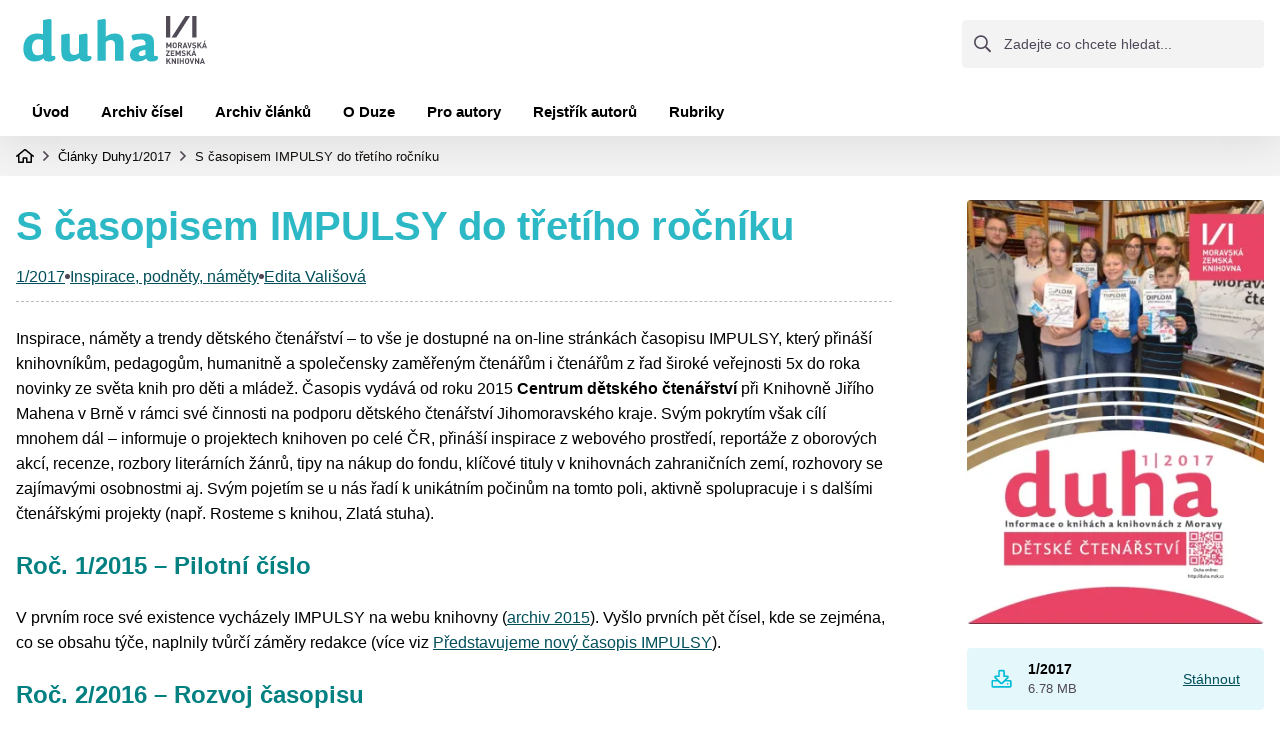

--- FILE ---
content_type: text/html; charset=UTF-8
request_url: https://duha.mzk.cz/clanky/s-casopisem-impulsy-do-tretiho-rocniku
body_size: 29362
content:
<!DOCTYPE html>
<html lang="cs" dir="ltr" prefix="og: https://ogp.me/ns#">
  <head>
    <meta charset="utf-8" />
<meta name="description" content="Inspirace, náměty a trendy dětského čtenářství – to vše je dostupné na on-line stránkách časopisu IMPULSY, který přináší knihovníkům, pedagogům, humanitně a společensky zaměřeným čtenářům i čtenářům z řad široké veřejnosti 5x do roka novinky ze světa knih pro děti a mládež. Časopis vydává od roku 2015 Centrum dětského čtenářství při Knihovně Jiřího Mahena v Brně v rámci své činnosti na podporu dětského čtenářství Jihomoravského kraje." />
<meta name="robots" content="index, follow" />
<link rel="canonical" href="http://duha.mzk.cz/clanky/s-casopisem-impulsy-do-tretiho-rocniku" />
<meta property="og:site_name" content="Duha" />
<meta property="og:type" content="article" />
<meta property="og:url" content="http://duha.mzk.cz/clanky/s-casopisem-impulsy-do-tretiho-rocniku" />
<meta property="og:title" content="S časopisem IMPULSY do třetího ročníku (1/2017)" />
<meta property="og:description" content="Inspirace, náměty a trendy dětského čtenářství – to vše je dostupné na on-line stránkách časopisu IMPULSY, který přináší knihovníkům, pedagogům, humanitně a společensky zaměřeným čtenářům i čtenářům z řad široké veřejnosti 5x do roka novinky ze světa knih pro děti a mládež. Časopis vydává od roku 2015 Centrum dětského čtenářství při Knihovně Jiřího Mahena v Brně v rámci své činnosti na podporu dětského čtenářství Jihomoravského kraje." />
<link rel="icon" type="image/png" href="/themes/custom/awesome/favicon/favicon-48x48.png" sizes="48x48"/>
<link rel="icon" type="image/svg+xml" href="/themes/custom/awesome/favicon/favicon.svg"/>
<link rel="shortcut icon" href="/themes/custom/awesome/favicon/favicon.ico"/>
<link rel="apple-touch-icon" sizes="180x180" href="/themes/custom/awesome/favicon/apple-touch-icon.png"/>
<link rel="manifest" href="/themes/custom/awesome/favicon/site.webmanifest"/>
<meta name="apple-mobile-web-app-title" content="MyWebSite"/>
<meta name="favicon-generator" content="Drupal responsive_favicons + realfavicongenerator.net" />
<meta name="Generator" content="Drupal 10 (https://www.drupal.org)" />
<meta name="MobileOptimized" content="width" />
<meta name="HandheldFriendly" content="true" />
<meta name="viewport" content="width=device-width, initial-scale=1.0" />

    <title>S časopisem IMPULSY do třetího ročníku (1/2017) | Duha</title>
    <link rel="stylesheet" media="all" href="/sites/default/files/css/css_ioAv8C274S8x_6jMOv4Dn9AAAcVZkUwdafxp_ksbKPc.css?delta=0&amp;language=cs&amp;theme=awesome&amp;include=eJxFyFEKgCAQBcALGXukWOVZkrriW5Ju31f0N4wu0BrkqBa1hmR2FezJOtH923GaG1cZkJ9hqkPWlssNus7Ah44mUYkXxF0h2g" />
<link rel="stylesheet" media="all" href="//cdnjs.cloudflare.com/ajax/libs/photoswipe/4.1.3/photoswipe.css" />
<link rel="stylesheet" media="all" href="//cdnjs.cloudflare.com/ajax/libs/photoswipe/4.1.3/default-skin/default-skin.css" />
<link rel="stylesheet" media="all" href="https://cdnjs.cloudflare.com/ajax/libs/font-awesome/4.7.0/css/font-awesome.min.css" />
<link rel="stylesheet" media="all" href="/sites/default/files/css/css_Fc22UGOTr21DEIuRhQM9Z_2tmU9uWVZK0PdlRljI4d4.css?delta=4&amp;language=cs&amp;theme=awesome&amp;include=eJxFyFEKgCAQBcALGXukWOVZkrriW5Ju31f0N4wu0BrkqBa1hmR2FezJOtH923GaG1cZkJ9hqkPWlssNus7Ah44mUYkXxF0h2g" />
<link rel="stylesheet" media="all" href="/sites/default/files/css/css_JXj0BFQ8NN5tAwRDI7XzbA9DLmt7wSipQ970sDycFbo.css?delta=5&amp;language=cs&amp;theme=awesome&amp;include=eJxFyFEKgCAQBcALGXukWOVZkrriW5Ju31f0N4wu0BrkqBa1hmR2FezJOtH923GaG1cZkJ9hqkPWlssNus7Ah44mUYkXxF0h2g" />

    <script type="application/json" data-drupal-selector="drupal-settings-json">{"path":{"baseUrl":"\/","pathPrefix":"","currentPath":"node\/3583","currentPathIsAdmin":false,"isFront":false,"currentLanguage":"cs"},"pluralDelimiter":"\u0003","suppressDeprecationErrors":true,"gtag":{"tagId":"","consentMode":false,"otherIds":[],"events":[],"additionalConfigInfo":[]},"ajaxPageState":{"libraries":"eJxdzsEOgzAMA9AfKvSTUGCmhLVNlwQYfz-kHdB2sex3Mh0wKYgpy0g5TCJPxjBJNVS_VRG5OrRS7tfXBj37WbSEJJIyBqcU0xX_u6eV3r9YQlvExQ5uiHftubIHJUfc6i6ObkFu0C8d3cw7zEnDFc7mPFl86NauP7cEO81R4kiGD958VII","theme":"awesome","theme_token":null},"ajaxTrustedUrl":{"form_action_p_pvdeGsVG5zNF_XLGPTvYSKCf43t8qZYSwcfZl2uzM":true,"\/clanky\/s-casopisem-impulsy-do-tretiho-rocniku?ajax_form=1":true,"\/search-site":true},"gtm":{"tagId":null,"settings":{"data_layer":"dataLayer","include_classes":false,"allowlist_classes":"","blocklist_classes":"","include_environment":false,"environment_id":"","environment_token":""},"tagIds":["GTM-WS9L8J"]},"statistics":{"data":{"nid":"3583"},"url":"\/modules\/contrib\/statistics\/statistics.php"},"ajax":{"edit-submit--2":{"disable-refocus":true,"callback":"::ajaxSubmit","event":"click","wrapper":"rate-widget-base-form","progress":{"type":null},"url":"\/clanky\/s-casopisem-impulsy-do-tretiho-rocniku?ajax_form=1","httpMethod":"POST","dialogType":"ajax","submit":{"_triggering_element_name":"op","_triggering_element_value":"Ulo\u017eit"}}},"photoswipe":{"options":{"showAnimationDuration":333,"hideAnimationDuration":333,"showHideOpacity":false,"bgOpacity":1,"spacing":0.12,"allowPanToNext":true,"maxSpreadZoom":2,"loop":true,"pinchToClose":true,"closeOnScroll":true,"closeOnVerticalDrag":true,"mouseUsed":false,"escKey":true,"arrowKeys":true,"history":true,"errorMsg":"\u003Cdiv class=\u0022pswp__error-msg\u0022\u003E\u003Ca href=\u0022%url%\u0022 target=\u0022_blank\u0022\u003EThe image\u003C\/a\u003E could not be loaded.\u003C\/div\u003E","preload":[1,1],"mainClass":null,"focus":true,"modal":true},"container":"\u003Cdiv class=\u0022pswp\u0022 tabindex=\u0022-1\u0022 role=\u0022dialog\u0022 aria-hidden=\u0022true\u0022\u003E\n\n    \u003Cdiv class=\u0022pswp__bg\u0022\u003E\u003C\/div\u003E\n\n    \u003Cdiv class=\u0022pswp__scroll-wrap\u0022\u003E\n\n    \n    \u003Cdiv class=\u0022pswp__container\u0022\u003E\n      \u003Cdiv class=\u0022pswp__item\u0022\u003E\u003C\/div\u003E\n      \u003Cdiv class=\u0022pswp__item\u0022\u003E\u003C\/div\u003E\n      \u003Cdiv class=\u0022pswp__item\u0022\u003E\u003C\/div\u003E\n    \u003C\/div\u003E\n\n        \u003Cdiv class=\u0022pswp__ui pswp__ui--hidden\u0022\u003E\n\n      \u003Cdiv class=\u0022pswp__top-bar\u0022\u003E\n\n        \n        \u003Cdiv class=\u0022pswp__counter\u0022\u003E\u003C\/div\u003E\n\n        \u003Cbutton class=\u0022pswp__button pswp__button--close\u0022 title=\u0022Close (Esc)\u0022\u003E\u003C\/button\u003E\n\n        \u003Cbutton class=\u0022pswp__button pswp__button--share\u0022 title=\u0022Share\u0022\u003E\u003C\/button\u003E\n\n        \u003Cbutton class=\u0022pswp__button pswp__button--fs\u0022 title=\u0022Toggle fullscreen\u0022\u003E\u003C\/button\u003E\n\n        \u003Cbutton class=\u0022pswp__button pswp__button--zoom\u0022 title=\u0022Zoom in\/out\u0022\u003E\u003C\/button\u003E\n\n        \n        \u003Cdiv class=\u0022pswp__preloader\u0022\u003E\n          \u003Cdiv class=\u0022pswp__preloader__icn\u0022\u003E\n            \u003Cdiv class=\u0022pswp__preloader__cut\u0022\u003E\n              \u003Cdiv class=\u0022pswp__preloader__donut\u0022\u003E\u003C\/div\u003E\n            \u003C\/div\u003E\n          \u003C\/div\u003E\n        \u003C\/div\u003E\n      \u003C\/div\u003E\n\n      \u003Cdiv class=\u0022pswp__share-modal pswp__share-modal--hidden pswp__single-tap\u0022\u003E\n        \u003Cdiv class=\u0022pswp__share-tooltip\u0022\u003E\u003C\/div\u003E\n      \u003C\/div\u003E\n\n      \u003Cbutton class=\u0022pswp__button pswp__button--arrow--left\u0022 title=\u0022Previous (arrow left)\u0022\u003E\n      \u003C\/button\u003E\n\n      \u003Cbutton class=\u0022pswp__button pswp__button--arrow--right\u0022 title=\u0022Next (arrow right)\u0022\u003E\n      \u003C\/button\u003E\n\n      \u003Cdiv class=\u0022pswp__caption\u0022\u003E\n        \u003Cdiv class=\u0022pswp__caption__center\u0022\u003E\u003C\/div\u003E\n      \u003C\/div\u003E\n\n    \u003C\/div\u003E\n\n  \u003C\/div\u003E\n\n\u003C\/div\u003E\n"},"user":{"uid":0,"permissionsHash":"3ec92ba28377ce8156c0453326a264a0365d3b0b86c2a7ade89b44d933c15428"}}</script>
<script src="/sites/default/files/js/js_KOZL4uAm2T3s7SNcAv_uW891bVXG1FB78VoVQ3y0XqI.js?scope=header&amp;delta=0&amp;language=cs&amp;theme=awesome&amp;include=eJxdzsEOwyAMA9AfovBJVda5NB0lLIR2-_sh7YC2i2W_k-lClQMhJrlRcovIgzEvkiuyDVUEzgbNlPz-bNC3X0UPF0ViwmwUQ-zxvz3t9PrFw5VNTOrFBWFUz5nNKRlCy6cYpg2pQL90TSufqEbqehhX46WGu7bS_wz5AAHjT-c"></script>
<script src="/modules/contrib/google_tag/js/gtag.js?t7ilyo"></script>
<script src="/modules/contrib/google_tag/js/gtm.js?t7ilyo"></script>

  </head>
  <body>
        <a href="#main-content" class="visually-hidden focusable">
      Přejít k hlavnímu obsahu
    </a>
    <noscript><iframe src="https://www.googletagmanager.com/ns.html?id=GTM-WS9L8J"
                  height="0" width="0" style="display:none;visibility:hidden"></iframe></noscript>

      <div class="dialog-off-canvas-main-canvas" data-off-canvas-main-canvas>
    <header>
    <div class="header">
  <div class="container">
    <div class="header__top">
      <div class="header__logo">
        <a href="http://duha.mzk.cz/">
          <picture>
            <source media="(min-width:866px)" srcset="/themes/custom/awesome/dist/images/main-logo.svg">
            <source media="(max-width:865px)" srcset="/themes/custom/awesome/dist/images/main-logo-small.svg">
            <img src="/themes/custom/awesome/dist/images/main-logo.svg" alt="Duha MZK"
                 title="Duha MZK">
          </picture>
        </a>
        <a href="https://www.mzk.cz/" target="_blank">
          <picture>
            <source media="(min-width:866px)" srcset="/themes/custom/awesome/dist/images/mzk-ver.svg">
            <source media="(max-width:865px)" srcset="/themes/custom/awesome/dist/images/mzk-hor.svg">
            <img src="/themes/custom/awesome/dist/images/mzk-hor.svg" alt="Duha MZK"
                 title="Duha MZK">
          </picture>
        </a>
      </div>
      <div class="search-box">
          <form action="/search-site" method="get" id="views-exposed-form-search-site-page-1" accept-charset="UTF-8">
  <div class="js-form-item form-item js-form-type-textfield form-item-search-api-fulltext js-form-item-search-api-fulltext form-no-label">
        <input placeholder="Zadejte co chcete hledat..." data-drupal-selector="edit-search-api-fulltext" type="text" id="edit-search-api-fulltext" name="search_api_fulltext" value="" size="30" maxlength="128" class="form-text" />

        </div>
<input data-drupal-selector="edit-submit-search-site" type="submit" id="edit-submit-search-site" value="Použít" class="button js-form-submit form-submit" />



</form>


      </div>
      <div class="hamburger">
        <span class="bar"></span>
        <span class="bar"></span>
        <span class="bar"></span>
      </div>
    </div>
    <div class="header__bottom">
      <div class="header__menu">
        
              <ul class="main-menu">
    
                            <li class="main-menu__li">

              
              <a href="/domovska-stranka" title="Aktuální číslo" class="link-level-1" data-drupal-link-system-path="node/1">Úvod</a>
            </li>
                            <li class="main-menu__li">

              
              <a href="/archiv" title="Archiv čísel" class="link-level-1" data-drupal-link-system-path="node/6">Archiv čísel</a>
            </li>
                            <li class="main-menu__li">

              
              <a href="/archiv-clanku" title="Archiv článků" class="link-level-1" data-drupal-link-system-path="node/2116">Archiv článků</a>
            </li>
                            <li class="main-menu__li">

              
              <a href="/o-duze" title="O Duze" class="link-level-1" data-drupal-link-system-path="node/2">O Duze</a>
            </li>
                            <li class="main-menu__li">

              
              <a href="/pro-autory" title="Pro autory" class="link-level-1" data-drupal-link-system-path="node/22">Pro autory</a>
            </li>
                            <li class="main-menu__li">

              
              <a href="/rejstrik-autoru" title="Rejstřík autorů" class="link-level-1" data-drupal-link-system-path="node/23">Rejstřík autorů</a>
            </li>
                            <li class="main-menu__li">

              
              <a href="/rubriky" title="Rubriky" class="link-level-1" data-drupal-link-system-path="node/2115">Rubriky</a>
            </li>
        </ul>
    </ul>

  


      </div>
    </div>
  </div>
  <div class="header__mobile-menu">
    <div class="container">
      <div class="search-box">
          <form action="/search-site" method="get" id="views-exposed-form-search-site-page-1" accept-charset="UTF-8">
  <div class="js-form-item form-item js-form-type-textfield form-item-search-api-fulltext js-form-item-search-api-fulltext form-no-label">
        <input placeholder="Zadejte co chcete hledat..." data-drupal-selector="edit-search-api-fulltext" type="text" id="edit-search-api-fulltext--2" name="search_api_fulltext" value="" size="30" maxlength="128" class="form-text" />

        </div>
<input data-drupal-selector="edit-submit-search-site-2" type="submit" id="edit-submit-search-site--2" value="Použít" class="button js-form-submit form-submit" />



</form>


      </div>
    </div>
    
              <ul class="main-menu">
    
                            <li class="main-menu__li">

              
              <a href="/domovska-stranka" title="Aktuální číslo" class="link-level-1" data-drupal-link-system-path="node/1">Úvod</a>
            </li>
                            <li class="main-menu__li">

              
              <a href="/archiv" title="Archiv čísel" class="link-level-1" data-drupal-link-system-path="node/6">Archiv čísel</a>
            </li>
                            <li class="main-menu__li">

              
              <a href="/archiv-clanku" title="Archiv článků" class="link-level-1" data-drupal-link-system-path="node/2116">Archiv článků</a>
            </li>
                            <li class="main-menu__li">

              
              <a href="/o-duze" title="O Duze" class="link-level-1" data-drupal-link-system-path="node/2">O Duze</a>
            </li>
                            <li class="main-menu__li">

              
              <a href="/pro-autory" title="Pro autory" class="link-level-1" data-drupal-link-system-path="node/22">Pro autory</a>
            </li>
                            <li class="main-menu__li">

              
              <a href="/rejstrik-autoru" title="Rejstřík autorů" class="link-level-1" data-drupal-link-system-path="node/23">Rejstřík autorů</a>
            </li>
                            <li class="main-menu__li">

              
              <a href="/rubriky" title="Rubriky" class="link-level-1" data-drupal-link-system-path="node/2115">Rubriky</a>
            </li>
        </ul>
    </ul>

  


    <a href="https://www.mzk.cz/" target="_blank">Knihovna MZK</a>
  </div>
</div>


</header>
<main>
        <div class="breadcrumbs">
    <div class="container">
      <div class="breadcrumbs__content">
                                                                               <a href="/">Domovská stránka</a>
                  <div class="breadcrumbs__next"></div>
                                                                                                                                   <p>Články Duhy</p>
                                                                                                                                   <a href="/archiv/12017">1/2017</a>
                  <div class="breadcrumbs__next"></div>
                                                                                                                                   <a href="/clanky/s-casopisem-impulsy-do-tretiho-rocniku">S časopisem IMPULSY do třetího ročníku</a>
                                                                  </div>
    </div>
  </div>



      <div data-drupal-messages-fallback class="hidden"></div>  <div class="article-full divider-large">
  <div class="container">
    <div class="site-grid">
      <div class="col">
        <div class="article-full__header">
          <h1>S časopisem IMPULSY do třetího ročníku</h1>
          <div>
            <p>
                        <a href="/archiv/12017">1/2017</a>
                        </p>
            <span class="bullet"></span>
              <a href="/rubriky/inspirace-podnety-namety" hreflang="cs">Inspirace, podněty, náměty</a>

            <span class="bullet"></span>
              <a href="/autori/edita-valisova" hreflang="cs">Edita Vališová</a>

          </div>
        </div>
        <div class="article-full__text">
            <p style="text-align: left;">Inspirace, náměty a trendy dětského čtenářství – to vše je dostupné na on-line stránkách časopisu IMPULSY, který přináší knihovníkům, pedagogům, humanitně a společensky zaměřeným čtenářům i čtenářům z&nbsp;řad široké veřejnosti 5x do roka novinky ze světa knih pro děti a mládež. Časopis vydává od roku 2015 <strong>Centrum dětského čtenářství</strong> při Knihovně Jiřího Mahena v&nbsp;Brně v&nbsp;rámci své činnosti na podporu dětského čtenářství Jihomoravského kraje. Svým pokrytím však cílí mnohem dál – informuje o projektech knihoven po celé ČR, přináší inspirace z&nbsp;webového prostředí, reportáže z&nbsp;oborových akcí, recenze, rozbory literárních žánrů, tipy na nákup do fondu, klíčové tituly v&nbsp;knihovnách zahraničních zemí, rozhovory se zajímavými osobnostmi aj. Svým pojetím se u nás řadí k&nbsp;unikátním počinům na tomto poli, aktivně spolupracuje i s dalšími čtenářskými projekty (např. Rosteme s&nbsp;knihou, Zlatá stuha).</p>
<h3 style="text-align: left;"><font color="#008080">Roč. 1/2015 – Pilotní číslo</font></h3>
<p style="text-align: left;">V&nbsp;prvním roce své existence vycházely IMPULSY na webu knihovny (<a href="http://www.kjm.cz/rubrika-archiv">archiv 2015</a>). Vyšlo prvních pět čísel, kde se zejména, co se obsahu týče, naplnily tvůrčí záměry redakce (více viz <a href="https://duha.mzk.cz/clanky/predstavujeme-novy-casopis-impulsy">Představujeme nový časopis IMPULSY</a>).</p>
<h3 style="text-align: left;"><font color="#008080">Roč. 2/2016 – Rozvoj časopisu</font></h3>
<p style="text-align: left;">Již druhý ročník přinesl IMPULSŮM řadu pozitivních změn vylepšujících kvalitu časopisu. Jako první můžeme uvést <strong>vlastní webové prostředí</strong> nacházející se pod adresou <a href="http://impulsy.kjm.cz/aktualni-cislo">impulsy.kjm.cz</a> a ustálení počtu rubrik – k výchozím rubrikám Editorial, Čteme, Doporučujeme, Impulsy na webu, Inspirujeme se, Objevujeme a Učíme se přibyla rubrika rozhovorů Impulsy u kávy a Pře(d)kládáme, zaměřená na zahraniční literaturu pro děti a mládež. Druhou novinkou bylo zavedení <strong>tematických čísel</strong>, což přispělo k&nbsp;ucelenější prezentaci vydávaných článků.</p>
<p style="text-align: left;">A nakonec lze zmínit i fakt, že časopis přilákal k&nbsp;publikaci „nejen“ knihovníky, ale i <strong>akademické pracovníky a další osoby aktivně spjaté s&nbsp;literaturou</strong>, tudíž došlo k&nbsp;rozšíření jeho záběru nad rámec knihovnické obce. Z akademických autorů jmenujme např. doc. PhDr. Milenu Šubrtovou, Ph.D., a doc. PhDr. Jiří Poláčka, CSc., z&nbsp;Katedry českého jazyka a literatury na Masarykově univerzitě, z&nbsp;oblasti knižní sféry můžeme uvést rozhovor s&nbsp;Františkem Havlůjem z&nbsp;nakladatelství Běžíliška či Robinem Králem, držitelem ceny Magnesia Litera 2016 v&nbsp;kategorii Kniha pro děti a mládež.</p>
<p style="text-align: left;">Také v&nbsp;druhém ročníku vyšlo celkem 5 čísel včetně tematicky zaměřených čtenářských anket: roč. 2, č. 1/2016 (4. 4. 2016) – Statistika a literární ocenění, roč. 2, č. 2/2016 (13. 5. 2016) – Nejmenší v&nbsp;knihovnách, roč. 2, č. 3/2016 (29. 6. 2016) – Mládež v&nbsp;knihovnách, roč. 2, č. 4/2016 (26. 10. 2016) – Terapie v&nbsp;knihovnách a roč. 2, č. 5/2016 (23. 12. 2016) – Vánoce a pohádková tvorba.</p>
<h3 style="text-align: left;"><font color="#008080">Roč. 3/2017 – Jaký bude? </font></h3>
<p style="text-align: left;">Věříme, že i nadále si časopis udrží výše popsaný standard. V&nbsp;záměru je i další technický rozvoj, který by napomohl k&nbsp;větší míře interakce mezi autory a čtenáři. Z&nbsp;obsahu aktuálního ročníku časopisu se lze těšit na témata jako <strong>Budoucnost a současnost knihoven, Vyprávění příběhů, Pedagogové v&nbsp;knihovnách vs. knihovníci ve školách</strong> a další (přehled nejbližších čísel najdete na stránce <a href="http://impulsy.kjm.cz/publikovani">Chci publikovat</a>). Pokud se vám časopis i připravovaná témata líbí, neváhejte se <a href="http://impulsy.kjm.cz/redakce">redakci</a> ozvat. Těšíme se na vaše IMPULSY.</p>

        </div>
        <div class="paragraphs divider-24">
          
        </div>
        <div class="photogallery divider-24">
          
        </div>
        <div class="citation last-m-0 divider-small">
          <p>  VALIŠOVÁ, Edita
. S časopisem IMPULSY do třetího ročníku. <em>Duha: Informace o knihách a knihovnách</em> [online]. 2026, 31(1)  [cit. 2026-01-25]. ISSN 1804-4255. Dostupné z: <a href="https://duha.mzk.cz/clanky/s-casopisem-impulsy-do-tretiho-rocniku">https://duha.mzk.cz/clanky/s-casopisem-impulsy-do-tretiho-rocniku</a></p>
        </div>
        <div class="statistics">
          <ul class="links inline">        <li>3 zobrazení</li></ul>

        </div>
        <div class="five-star">
          <form class="node-article-3583-fivestar-five-star-0 vote-form" id="rate-widget-base-form" data-drupal-selector="node-article-3583-fivestar-five-star-0" action="/clanky/s-casopisem-impulsy-do-tretiho-rocniku" method="post" accept-charset="UTF-8">
  <table class="rating-table">
      <tr class="rating-table-tr">
      <td  class="label rating-table-td">Vaše hodnocení:</td>
    </tr>
  <tr class="rating-table-tr">
    <td class="rating-table-td"><div class="fivestar-rating-wrapper rate-enabled" can-edit="true"><div class="form-item js-form-item form-type-radio js-form-type-radio form-item-value js-form-item-value">
  <label class="form-item js-form-item form-type-radio js-form-type-radio form-item-value js-form-item-value rating-label fivestar-rating-label fivestar-rating-label-0"><input twig-suggestion="rating-input" class="rating-input fivestar-rating-input fivestar-rating-input-0 form-radio" data-drupal-selector="edit-value-0" type="radio" id="edit-value-0" name="value" value="0" />

  </label>
    </div>
<div class="form-item js-form-item form-type-radio js-form-type-radio form-item-value js-form-item-value">
  <label class="form-item js-form-item form-type-radio js-form-type-radio form-item-value js-form-item-value rating-label fivestar-rating-label fivestar-rating-label-25"><input twig-suggestion="rating-input" class="rating-input fivestar-rating-input fivestar-rating-input-25 form-radio" data-drupal-selector="edit-value-25" type="radio" id="edit-value-25" name="value" value="25" />

  </label>
    </div>
<div class="form-item js-form-item form-type-radio js-form-type-radio form-item-value js-form-item-value">
  <label class="form-item js-form-item form-type-radio js-form-type-radio form-item-value js-form-item-value rating-label fivestar-rating-label fivestar-rating-label-50"><input twig-suggestion="rating-input" class="rating-input fivestar-rating-input fivestar-rating-input-50 form-radio" data-drupal-selector="edit-value-50" type="radio" id="edit-value-50" name="value" value="50" />

  </label>
    </div>
<div class="form-item js-form-item form-type-radio js-form-type-radio form-item-value js-form-item-value">
  <label class="form-item js-form-item form-type-radio js-form-type-radio form-item-value js-form-item-value rating-label fivestar-rating-label fivestar-rating-label-75"><input twig-suggestion="rating-input" class="rating-input fivestar-rating-input fivestar-rating-input-75 form-radio" data-drupal-selector="edit-value-75" type="radio" id="edit-value-75" name="value" value="75" />

  </label>
    </div>
<div class="form-item js-form-item form-type-radio js-form-type-radio form-item-value js-form-item-value">
  <label class="form-item js-form-item form-type-radio js-form-type-radio form-item-value js-form-item-value rating-label fivestar-rating-label fivestar-rating-label-100"><input twig-suggestion="rating-input" class="rating-input fivestar-rating-input fivestar-rating-input-100 form-radio" data-drupal-selector="edit-value-100" type="radio" id="edit-value-100" name="value" value="100" />

  </label>
      <div class="rating-option-result">0</div>
    </div>
</div><input autocomplete="off" data-drupal-selector="form-kg2hezs3swqfpwvnvuy25us68g8hiri7nkq4gyil24y" type="hidden" name="form_build_id" value="form-kg2heZs3sWQfpWVNvUY25us68g8HiRI7NKq4gYiL24Y" />
<input data-drupal-selector="edit-node-article-3583-fivestar-five-star-0" type="hidden" name="form_id" value="node_article_3583_fivestar_five_star_0" />
<input class="fivestar-rating-submit button button--primary js-form-submit form-submit" data-drupal-selector="edit-submit" data-disable-refocus="true" type="submit" id="edit-submit--2" name="op" value="Uložit" />
</td>
    </tr>
  <tr class="rating-table-tr">
        <td>  Nikdo zatím nehodnotil.

</td>
  </tr>
</table>

</form>


        </div>
      </div>
      <div class="col">
          <div class="printed-magazine-sidebox">
      <a href="/archiv/12017" hreflang="cs"><img loading="eager" src="/sites/default/files/styles/hp_tistena_duha/public/2024-09/Duha%201%3A2017.png.webp?itok=MZP4R4ah" width="336" height="479" alt="Tistena duha" />

</a>


    <a href="  /sites/default/files/2024-09/Duha_2017_I_sazba__10_online.pdf
">
    <img src="/themes/custom/awesome/dist/images/download-2.svg" alt="1/2017">
    <p class="f">1/2017 <span>6.78 MB</span></p>
    <p class="l">Stáhnout</p>
  </a>
  </div>


      </div>
    </div>
  </div>
</div>



</main>
<footer>
    <div class="footer">
  <div class="container">
    <div class="footer__top">
      <div class="footer__links">
        <a href="https://sdruk.cz/o-nas/publikacni-cinnost/">
          <img src="/themes/custom/awesome/src/images/sdruk-online.webp" alt="logo">
        </a>
        <a href="https://sdruk.cz/odborne-sekce/sekce-pro-informacni-technologie/">
          <img src="/themes/custom/awesome/src/images/sdruk-it.webp" alt="logo">
        </a>
        <a href="https://sdruk.cz/projekty/slovnik-ceskych-knihovniku/">
          <img src="/themes/custom/awesome/src/images/sdruk-sck.webp" alt="logo">
        </a>
      </div>
      <div class="footer__support">
        <p>Podpořil</p>
        <img src="/themes/custom/awesome/src/images/logo-jhm-kraj.svg" alt="logo">
      </div>
    </div>
    <div class="footer__bottom">
      <div class="col">
        <div class="footer__copyright">
                <p>© 2019-2026 Duha</p>
          <p>Duha ISSN 0862-1985 (Print)</p>
          <p>Duha ISSN 1804-4255 (Online)</p>
        </div>
        <p>Žádný příspěvek ani jeho část nesmí být reprodukován bez souhlasu autora a bez oznámení redakci.</p>
        <div class="text-align-center">
          <img class="to-top" src="/themes/custom/awesome/src/images/on-top.svg" alt="to top" title="to top">
        </div>
      </div>
      <div class="footer__menu">
        <a href="/rss/clanky.xml">RSS zdroje</a>
        <a href="/kontakt">Kontaktní údaje</a>
        <a href="/ochrana-osobnich-udaju">Ochrana osobních údajů</a>
        <a href="/prohlaseni-o-pristupnosti">Prohlášení o přístupnosti</a>
        <a href="#" data-cc="show-preferencesModal">Nastavení cookies</a>
      </div>
    </div>
  </div>
</div>


</footer>

  </div>

    
    <script src="/sites/default/files/js/js_lUf3jSO6sA77CoTJr0uShp5TGrFLH5zfYN3ZKFlKbrk.js?scope=footer&amp;delta=0&amp;language=cs&amp;theme=awesome&amp;include=eJxdzsEOwyAMA9AfovBJVda5NB0lLIR2-_sh7YC2i2W_k-lClQMhJrlRcovIgzEvkiuyDVUEzgbNlPz-bNC3X0UPF0ViwmwUQ-zxvz3t9PrFw5VNTOrFBWFUz5nNKRlCy6cYpg2pQL90TSufqEbqehhX46WGu7bS_wz5AAHjT-c"></script>
<script src="//cdnjs.cloudflare.com/ajax/libs/photoswipe/4.1.3/photoswipe.min.js"></script>
<script src="//cdnjs.cloudflare.com/ajax/libs/photoswipe/4.1.3/photoswipe-ui-default.min.js"></script>
<script src="/sites/default/files/js/js_INTC5DLz1XSjqEbRo-z1QCAsrpnABS6z8SXHzcQzRvg.js?scope=footer&amp;delta=3&amp;language=cs&amp;theme=awesome&amp;include=eJxdzsEOwyAMA9AfovBJVda5NB0lLIR2-_sh7YC2i2W_k-lClQMhJrlRcovIgzEvkiuyDVUEzgbNlPz-bNC3X0UPF0ViwmwUQ-zxvz3t9PrFw5VNTOrFBWFUz5nNKRlCy6cYpg2pQL90TSufqEbqehhX46WGu7bS_wz5AAHjT-c"></script>

  </body>
</html>


--- FILE ---
content_type: text/css
request_url: https://duha.mzk.cz/sites/default/files/css/css_JXj0BFQ8NN5tAwRDI7XzbA9DLmt7wSipQ970sDycFbo.css?delta=5&language=cs&theme=awesome&include=eJxFyFEKgCAQBcALGXukWOVZkrriW5Ju31f0N4wu0BrkqBa1hmR2FezJOtH923GaG1cZkJ9hqkPWlssNus7Ah44mUYkXxF0h2g
body_size: 11015
content:
/* @license GPL-2.0-or-later https://www.drupal.org/licensing/faq */
html{line-height:1.15;-webkit-text-size-adjust:100%;}body{margin:0;}main{display:block;}h1{font-size:2em;margin:0.67em 0;}hr{box-sizing:content-box;height:0;overflow:visible;}pre{font-family:monospace,monospace;font-size:1em;}a{background-color:transparent;}abbr[title]{border-bottom:none;text-decoration:underline;text-decoration:underline dotted;}b,strong{font-weight:bolder;}code,kbd,samp{font-family:monospace,monospace;font-size:1em;}small{font-size:80%;}sub,sup{font-size:75%;line-height:0;position:relative;vertical-align:baseline;}sub{bottom:-0.25em;}sup{top:-0.5em;}img{border-style:none;}button,input,optgroup,select,textarea{font-family:inherit;font-size:100%;line-height:1.15;margin:0;}button,input{overflow:visible;}button,select{text-transform:none;}button,[type="button"],[type="reset"],[type="submit"]{-webkit-appearance:button;}button::-moz-focus-inner,[type="button"]::-moz-focus-inner,[type="reset"]::-moz-focus-inner,[type="submit"]::-moz-focus-inner{border-style:none;padding:0;}button:-moz-focusring,[type="button"]:-moz-focusring,[type="reset"]:-moz-focusring,[type="submit"]:-moz-focusring{outline:1px dotted ButtonText;}fieldset{padding:0.35em 0.75em 0.625em;}legend{box-sizing:border-box;color:inherit;display:table;max-width:100%;padding:0;white-space:normal;}progress{vertical-align:baseline;}textarea{overflow:auto;}[type="checkbox"],[type="radio"]{box-sizing:border-box;padding:0;}[type="number"]::-webkit-inner-spin-button,[type="number"]::-webkit-outer-spin-button{height:auto;}[type="search"]{-webkit-appearance:textfield;outline-offset:-2px;}[type="search"]::-webkit-search-decoration{-webkit-appearance:none;}::-webkit-file-upload-button{-webkit-appearance:button;font:inherit;}details{display:block;}summary{display:list-item;}template{display:none;}[hidden]{display:none;}
@font-face{font-family:swiper-icons;src:url('data:application/font-woff;charset=utf-8;base64, [base64]//wADZ2x5ZgAAAywAAADMAAAD2MHtryVoZWFkAAABbAAAADAAAAA2E2+eoWhoZWEAAAGcAAAAHwAAACQC9gDzaG10eAAAAigAAAAZAAAArgJkABFsb2NhAAAC0AAAAFoAAABaFQAUGG1heHAAAAG8AAAAHwAAACAAcABAbmFtZQAAA/gAAAE5AAACXvFdBwlwb3N0AAAFNAAAAGIAAACE5s74hXjaY2BkYGAAYpf5Hu/j+W2+MnAzMYDAzaX6QjD6/4//Bxj5GA8AuRwMYGkAPywL13jaY2BkYGA88P8Agx4j+/8fQDYfA1AEBWgDAIB2BOoAeNpjYGRgYNBh4GdgYgABEMnIABJzYNADCQAACWgAsQB42mNgYfzCOIGBlYGB0YcxjYGBwR1Kf2WQZGhhYGBiYGVmgAFGBiQQkOaawtDAoMBQxXjg/wEGPcYDDA4wNUA2CCgwsAAAO4EL6gAAeNpj2M0gyAACqxgGNWBkZ2D4/wMA+xkDdgAAAHjaY2BgYGaAYBkGRgYQiAHyGMF8FgYHIM3DwMHABGQrMOgyWDLEM1T9/w8UBfEMgLzE////P/5//f/V/xv+r4eaAAeMbAxwIUYmIMHEgKYAYjUcsDAwsLKxc3BycfPw8jEQA/[base64]/uznmfPFBNODM2K7MTQ45YEAZqGP81AmGGcF3iPqOop0r1SPTaTbVkfUe4HXj97wYE+yNwWYxwWu4v1ugWHgo3S1XdZEVqWM7ET0cfnLGxWfkgR42o2PvWrDMBSFj/IHLaF0zKjRgdiVMwScNRAoWUoH78Y2icB/yIY09An6AH2Bdu/UB+yxopYshQiEvnvu0dURgDt8QeC8PDw7Fpji3fEA4z/PEJ6YOB5hKh4dj3EvXhxPqH/SKUY3rJ7srZ4FZnh1PMAtPhwP6fl2PMJMPDgeQ4rY8YT6Gzao0eAEA409DuggmTnFnOcSCiEiLMgxCiTI6Cq5DZUd3Qmp10vO0LaLTd2cjN4fOumlc7lUYbSQcZFkutRG7g6JKZKy0RmdLY680CDnEJ+UMkpFFe1RN7nxdVpXrC4aTtnaurOnYercZg2YVmLN/d/gczfEimrE/fs/bOuq29Zmn8tloORaXgZgGa78yO9/cnXm2BpaGvq25Dv9S4E9+5SIc9PqupJKhYFSSl47+Qcr1mYNAAAAeNptw0cKwkAAAMDZJA8Q7OUJvkLsPfZ6zFVERPy8qHh2YER+3i/BP83vIBLLySsoKimrqKqpa2hp6+jq6RsYGhmbmJqZSy0sraxtbO3sHRydnEMU4uR6yx7JJXveP7WrDycAAAAAAAH//wACeNpjYGRgYOABYhkgZgJCZgZNBkYGLQZtIJsFLMYAAAw3ALgAeNolizEKgDAQBCchRbC2sFER0YD6qVQiBCv/H9ezGI6Z5XBAw8CBK/m5iQQVauVbXLnOrMZv2oLdKFa8Pjuru2hJzGabmOSLzNMzvutpB3N42mNgZGBg4GKQYzBhYMxJLMlj4GBgAYow/P/PAJJhLM6sSoWKfWCAAwDAjgbRAAB42mNgYGBkAIIbCZo5IPrmUn0hGA0AO8EFTQAA');font-weight:400;font-style:normal}:root{--swiper-theme-color:#007aff}:host{position:relative;display:block;margin-left:auto;margin-right:auto;z-index:1}.swiper{margin-left:auto;margin-right:auto;position:relative;overflow:hidden;list-style:none;padding:0;z-index:1;display:block}.swiper-vertical>.swiper-wrapper{flex-direction:column}.swiper-wrapper{position:relative;width:100%;height:100%;z-index:1;display:flex;transition-property:transform;transition-timing-function:var(--swiper-wrapper-transition-timing-function,initial);box-sizing:content-box}.swiper-android .swiper-slide,.swiper-ios .swiper-slide,.swiper-wrapper{transform:translate3d(0px,0,0)}.swiper-horizontal{touch-action:pan-y}.swiper-vertical{touch-action:pan-x}.swiper-slide{flex-shrink:0;width:100%;height:100%;position:relative;transition-property:transform;display:block}.swiper-slide-invisible-blank{visibility:hidden}.swiper-autoheight,.swiper-autoheight .swiper-slide{height:auto}.swiper-autoheight .swiper-wrapper{align-items:flex-start;transition-property:transform,height}.swiper-backface-hidden .swiper-slide{transform:translateZ(0);-webkit-backface-visibility:hidden;backface-visibility:hidden}.swiper-3d.swiper-css-mode .swiper-wrapper{perspective:1200px}.swiper-3d .swiper-wrapper{transform-style:preserve-3d}.swiper-3d{perspective:1200px}.swiper-3d .swiper-cube-shadow,.swiper-3d .swiper-slide{transform-style:preserve-3d}.swiper-css-mode>.swiper-wrapper{overflow:auto;scrollbar-width:none;-ms-overflow-style:none}.swiper-css-mode>.swiper-wrapper::-webkit-scrollbar{display:none}.swiper-css-mode>.swiper-wrapper>.swiper-slide{scroll-snap-align:start start}.swiper-css-mode.swiper-horizontal>.swiper-wrapper{scroll-snap-type:x mandatory}.swiper-css-mode.swiper-vertical>.swiper-wrapper{scroll-snap-type:y mandatory}.swiper-css-mode.swiper-free-mode>.swiper-wrapper{scroll-snap-type:none}.swiper-css-mode.swiper-free-mode>.swiper-wrapper>.swiper-slide{scroll-snap-align:none}.swiper-css-mode.swiper-centered>.swiper-wrapper::before{content:'';flex-shrink:0;order:9999}.swiper-css-mode.swiper-centered>.swiper-wrapper>.swiper-slide{scroll-snap-align:center center;scroll-snap-stop:always}.swiper-css-mode.swiper-centered.swiper-horizontal>.swiper-wrapper>.swiper-slide:first-child{margin-inline-start:var(--swiper-centered-offset-before)}.swiper-css-mode.swiper-centered.swiper-horizontal>.swiper-wrapper::before{height:100%;min-height:1px;width:var(--swiper-centered-offset-after)}.swiper-css-mode.swiper-centered.swiper-vertical>.swiper-wrapper>.swiper-slide:first-child{margin-block-start:var(--swiper-centered-offset-before)}.swiper-css-mode.swiper-centered.swiper-vertical>.swiper-wrapper::before{width:100%;min-width:1px;height:var(--swiper-centered-offset-after)}.swiper-3d .swiper-slide-shadow,.swiper-3d .swiper-slide-shadow-bottom,.swiper-3d .swiper-slide-shadow-left,.swiper-3d .swiper-slide-shadow-right,.swiper-3d .swiper-slide-shadow-top{position:absolute;left:0;top:0;width:100%;height:100%;pointer-events:none;z-index:10}.swiper-3d .swiper-slide-shadow{background:rgba(0,0,0,.15)}.swiper-3d .swiper-slide-shadow-left{background-image:linear-gradient(to left,rgba(0,0,0,.5),rgba(0,0,0,0))}.swiper-3d .swiper-slide-shadow-right{background-image:linear-gradient(to right,rgba(0,0,0,.5),rgba(0,0,0,0))}.swiper-3d .swiper-slide-shadow-top{background-image:linear-gradient(to top,rgba(0,0,0,.5),rgba(0,0,0,0))}.swiper-3d .swiper-slide-shadow-bottom{background-image:linear-gradient(to bottom,rgba(0,0,0,.5),rgba(0,0,0,0))}.swiper-lazy-preloader{width:42px;height:42px;position:absolute;left:50%;top:50%;margin-left:-21px;margin-top:-21px;z-index:10;transform-origin:50%;box-sizing:border-box;border:4px solid var(--swiper-preloader-color,var(--swiper-theme-color));border-radius:50%;border-top-color:transparent}.swiper-watch-progress .swiper-slide-visible .swiper-lazy-preloader,.swiper:not(.swiper-watch-progress) .swiper-lazy-preloader{animation:swiper-preloader-spin 1s infinite linear}.swiper-lazy-preloader-white{--swiper-preloader-color:#fff}.swiper-lazy-preloader-black{--swiper-preloader-color:#000}@keyframes swiper-preloader-spin{0%{transform:rotate(0deg)}100%{transform:rotate(360deg)}}.swiper-virtual .swiper-slide{-webkit-backface-visibility:hidden;transform:translateZ(0)}.swiper-virtual.swiper-css-mode .swiper-wrapper::after{content:'';position:absolute;left:0;top:0;pointer-events:none}.swiper-virtual.swiper-css-mode.swiper-horizontal .swiper-wrapper::after{height:1px;width:var(--swiper-virtual-size)}.swiper-virtual.swiper-css-mode.swiper-vertical .swiper-wrapper::after{width:1px;height:var(--swiper-virtual-size)}:root{--swiper-navigation-size:44px}.swiper-button-next,.swiper-button-prev{position:absolute;top:var(--swiper-navigation-top-offset,50%);width:calc(var(--swiper-navigation-size)/ 44 * 27);height:var(--swiper-navigation-size);margin-top:calc(0px - (var(--swiper-navigation-size)/ 2));z-index:10;cursor:pointer;display:flex;align-items:center;justify-content:center;color:var(--swiper-navigation-color,var(--swiper-theme-color))}.swiper-button-next.swiper-button-disabled,.swiper-button-prev.swiper-button-disabled{opacity:.35;cursor:auto;pointer-events:none}.swiper-button-next.swiper-button-hidden,.swiper-button-prev.swiper-button-hidden{opacity:0;cursor:auto;pointer-events:none}.swiper-navigation-disabled .swiper-button-next,.swiper-navigation-disabled .swiper-button-prev{display:none!important}.swiper-button-next svg,.swiper-button-prev svg{width:100%;height:100%;object-fit:contain;transform-origin:center}.swiper-rtl .swiper-button-next svg,.swiper-rtl .swiper-button-prev svg{transform:rotate(180deg)}.swiper-button-prev,.swiper-rtl .swiper-button-next{left:var(--swiper-navigation-sides-offset,10px);right:auto}.swiper-button-next,.swiper-rtl .swiper-button-prev{right:var(--swiper-navigation-sides-offset,10px);left:auto}.swiper-button-lock{display:none}.swiper-button-next:after,.swiper-button-prev:after{font-family:swiper-icons;font-size:var(--swiper-navigation-size);text-transform:none!important;letter-spacing:0;font-variant:initial;line-height:1}.swiper-button-prev:after,.swiper-rtl .swiper-button-next:after{content:'prev'}.swiper-button-next,.swiper-rtl .swiper-button-prev{right:var(--swiper-navigation-sides-offset,10px);left:auto}.swiper-button-next:after,.swiper-rtl .swiper-button-prev:after{content:'next'}.swiper-pagination{position:absolute;text-align:center;transition:.3s opacity;transform:translate3d(0,0,0);z-index:10}.swiper-pagination.swiper-pagination-hidden{opacity:0}.swiper-pagination-disabled>.swiper-pagination,.swiper-pagination.swiper-pagination-disabled{display:none!important}.swiper-horizontal>.swiper-pagination-bullets,.swiper-pagination-bullets.swiper-pagination-horizontal,.swiper-pagination-custom,.swiper-pagination-fraction{bottom:var(--swiper-pagination-bottom,8px);top:var(--swiper-pagination-top,auto);left:0;width:100%}.swiper-pagination-bullets-dynamic{overflow:hidden;font-size:0}.swiper-pagination-bullets-dynamic .swiper-pagination-bullet{transform:scale(.33);position:relative}.swiper-pagination-bullets-dynamic .swiper-pagination-bullet-active{transform:scale(1)}.swiper-pagination-bullets-dynamic .swiper-pagination-bullet-active-main{transform:scale(1)}.swiper-pagination-bullets-dynamic .swiper-pagination-bullet-active-prev{transform:scale(.66)}.swiper-pagination-bullets-dynamic .swiper-pagination-bullet-active-prev-prev{transform:scale(.33)}.swiper-pagination-bullets-dynamic .swiper-pagination-bullet-active-next{transform:scale(.66)}.swiper-pagination-bullets-dynamic .swiper-pagination-bullet-active-next-next{transform:scale(.33)}.swiper-pagination-bullet{width:var(--swiper-pagination-bullet-width,var(--swiper-pagination-bullet-size,8px));height:var(--swiper-pagination-bullet-height,var(--swiper-pagination-bullet-size,8px));display:inline-block;border-radius:var(--swiper-pagination-bullet-border-radius,50%);background:var(--swiper-pagination-bullet-inactive-color,#000);opacity:var(--swiper-pagination-bullet-inactive-opacity,.2)}button.swiper-pagination-bullet{border:none;margin:0;padding:0;box-shadow:none;-webkit-appearance:none;appearance:none}.swiper-pagination-clickable .swiper-pagination-bullet{cursor:pointer}.swiper-pagination-bullet:only-child{display:none!important}.swiper-pagination-bullet-active{opacity:var(--swiper-pagination-bullet-opacity,1);background:var(--swiper-pagination-color,var(--swiper-theme-color))}.swiper-pagination-vertical.swiper-pagination-bullets,.swiper-vertical>.swiper-pagination-bullets{right:var(--swiper-pagination-right,8px);left:var(--swiper-pagination-left,auto);top:50%;transform:translate3d(0px,-50%,0)}.swiper-pagination-vertical.swiper-pagination-bullets .swiper-pagination-bullet,.swiper-vertical>.swiper-pagination-bullets .swiper-pagination-bullet{margin:var(--swiper-pagination-bullet-vertical-gap,6px) 0;display:block}.swiper-pagination-vertical.swiper-pagination-bullets.swiper-pagination-bullets-dynamic,.swiper-vertical>.swiper-pagination-bullets.swiper-pagination-bullets-dynamic{top:50%;transform:translateY(-50%);width:8px}.swiper-pagination-vertical.swiper-pagination-bullets.swiper-pagination-bullets-dynamic .swiper-pagination-bullet,.swiper-vertical>.swiper-pagination-bullets.swiper-pagination-bullets-dynamic .swiper-pagination-bullet{display:inline-block;transition:.2s transform,.2s top}.swiper-horizontal>.swiper-pagination-bullets .swiper-pagination-bullet,.swiper-pagination-horizontal.swiper-pagination-bullets .swiper-pagination-bullet{margin:0 var(--swiper-pagination-bullet-horizontal-gap,4px)}.swiper-horizontal>.swiper-pagination-bullets.swiper-pagination-bullets-dynamic,.swiper-pagination-horizontal.swiper-pagination-bullets.swiper-pagination-bullets-dynamic{left:50%;transform:translateX(-50%);white-space:nowrap}.swiper-horizontal>.swiper-pagination-bullets.swiper-pagination-bullets-dynamic .swiper-pagination-bullet,.swiper-pagination-horizontal.swiper-pagination-bullets.swiper-pagination-bullets-dynamic .swiper-pagination-bullet{transition:.2s transform,.2s left}.swiper-horizontal.swiper-rtl>.swiper-pagination-bullets-dynamic .swiper-pagination-bullet{transition:.2s transform,.2s right}.swiper-pagination-fraction{color:var(--swiper-pagination-fraction-color,inherit)}.swiper-pagination-progressbar{background:var(--swiper-pagination-progressbar-bg-color,rgba(0,0,0,.25));position:absolute}.swiper-pagination-progressbar .swiper-pagination-progressbar-fill{background:var(--swiper-pagination-color,var(--swiper-theme-color));position:absolute;left:0;top:0;width:100%;height:100%;transform:scale(0);transform-origin:left top}.swiper-rtl .swiper-pagination-progressbar .swiper-pagination-progressbar-fill{transform-origin:right top}.swiper-horizontal>.swiper-pagination-progressbar,.swiper-pagination-progressbar.swiper-pagination-horizontal,.swiper-pagination-progressbar.swiper-pagination-vertical.swiper-pagination-progressbar-opposite,.swiper-vertical>.swiper-pagination-progressbar.swiper-pagination-progressbar-opposite{width:100%;height:var(--swiper-pagination-progressbar-size,4px);left:0;top:0}.swiper-horizontal>.swiper-pagination-progressbar.swiper-pagination-progressbar-opposite,.swiper-pagination-progressbar.swiper-pagination-horizontal.swiper-pagination-progressbar-opposite,.swiper-pagination-progressbar.swiper-pagination-vertical,.swiper-vertical>.swiper-pagination-progressbar{width:var(--swiper-pagination-progressbar-size,4px);height:100%;left:0;top:0}.swiper-pagination-lock{display:none}.swiper-scrollbar{border-radius:var(--swiper-scrollbar-border-radius,10px);position:relative;touch-action:none;background:var(--swiper-scrollbar-bg-color,rgba(0,0,0,.1))}.swiper-scrollbar-disabled>.swiper-scrollbar,.swiper-scrollbar.swiper-scrollbar-disabled{display:none!important}.swiper-horizontal>.swiper-scrollbar,.swiper-scrollbar.swiper-scrollbar-horizontal{position:absolute;left:var(--swiper-scrollbar-sides-offset,1%);bottom:var(--swiper-scrollbar-bottom,4px);top:var(--swiper-scrollbar-top,auto);z-index:50;height:var(--swiper-scrollbar-size,4px);width:calc(100% - 2 * var(--swiper-scrollbar-sides-offset,1%))}.swiper-scrollbar.swiper-scrollbar-vertical,.swiper-vertical>.swiper-scrollbar{position:absolute;left:var(--swiper-scrollbar-left,auto);right:var(--swiper-scrollbar-right,4px);top:var(--swiper-scrollbar-sides-offset,1%);z-index:50;width:var(--swiper-scrollbar-size,4px);height:calc(100% - 2 * var(--swiper-scrollbar-sides-offset,1%))}.swiper-scrollbar-drag{height:100%;width:100%;position:relative;background:var(--swiper-scrollbar-drag-bg-color,rgba(0,0,0,.5));border-radius:var(--swiper-scrollbar-border-radius,10px);left:0;top:0}.swiper-scrollbar-cursor-drag{cursor:move}.swiper-scrollbar-lock{display:none}.swiper-zoom-container{width:100%;height:100%;display:flex;justify-content:center;align-items:center;text-align:center}.swiper-zoom-container>canvas,.swiper-zoom-container>img,.swiper-zoom-container>svg{max-width:100%;max-height:100%;object-fit:contain}.swiper-slide-zoomed{cursor:move;touch-action:none}.swiper .swiper-notification{position:absolute;left:0;top:0;pointer-events:none;opacity:0;z-index:-1000}.swiper-free-mode>.swiper-wrapper{transition-timing-function:ease-out;margin:0 auto}.swiper-grid>.swiper-wrapper{flex-wrap:wrap}.swiper-grid-column>.swiper-wrapper{flex-wrap:wrap;flex-direction:column}.swiper-fade.swiper-free-mode .swiper-slide{transition-timing-function:ease-out}.swiper-fade .swiper-slide{pointer-events:none;transition-property:opacity}.swiper-fade .swiper-slide .swiper-slide{pointer-events:none}.swiper-fade .swiper-slide-active{pointer-events:auto}.swiper-fade .swiper-slide-active .swiper-slide-active{pointer-events:auto}.swiper-cube{overflow:visible}.swiper-cube .swiper-slide{pointer-events:none;-webkit-backface-visibility:hidden;backface-visibility:hidden;z-index:1;visibility:hidden;transform-origin:0 0;width:100%;height:100%}.swiper-cube .swiper-slide .swiper-slide{pointer-events:none}.swiper-cube.swiper-rtl .swiper-slide{transform-origin:100% 0}.swiper-cube .swiper-slide-active,.swiper-cube .swiper-slide-active .swiper-slide-active{pointer-events:auto}.swiper-cube .swiper-slide-active,.swiper-cube .swiper-slide-next,.swiper-cube .swiper-slide-prev{pointer-events:auto;visibility:visible}.swiper-cube .swiper-cube-shadow{position:absolute;left:0;bottom:0px;width:100%;height:100%;opacity:.6;z-index:0}.swiper-cube .swiper-cube-shadow:before{content:'';background:#000;position:absolute;left:0;top:0;bottom:0;right:0;filter:blur(50px)}.swiper-cube .swiper-slide-next+.swiper-slide{pointer-events:auto;visibility:visible}.swiper-cube .swiper-slide-shadow-cube.swiper-slide-shadow-bottom,.swiper-cube .swiper-slide-shadow-cube.swiper-slide-shadow-left,.swiper-cube .swiper-slide-shadow-cube.swiper-slide-shadow-right,.swiper-cube .swiper-slide-shadow-cube.swiper-slide-shadow-top{z-index:0;-webkit-backface-visibility:hidden;backface-visibility:hidden}.swiper-flip{overflow:visible}.swiper-flip .swiper-slide{pointer-events:none;-webkit-backface-visibility:hidden;backface-visibility:hidden;z-index:1}.swiper-flip .swiper-slide .swiper-slide{pointer-events:none}.swiper-flip .swiper-slide-active,.swiper-flip .swiper-slide-active .swiper-slide-active{pointer-events:auto}.swiper-flip .swiper-slide-shadow-flip.swiper-slide-shadow-bottom,.swiper-flip .swiper-slide-shadow-flip.swiper-slide-shadow-left,.swiper-flip .swiper-slide-shadow-flip.swiper-slide-shadow-right,.swiper-flip .swiper-slide-shadow-flip.swiper-slide-shadow-top{z-index:0;-webkit-backface-visibility:hidden;backface-visibility:hidden}.swiper-creative .swiper-slide{-webkit-backface-visibility:hidden;backface-visibility:hidden;overflow:hidden;transition-property:transform,opacity,height}.swiper-cards{overflow:visible}.swiper-cards .swiper-slide{transform-origin:center bottom;-webkit-backface-visibility:hidden;backface-visibility:hidden;overflow:hidden}
html{font-size:62.5%}img{object-fit:contain;max-width:100%;height:auto;display:inline-block}.last-m-0>:last-child{margin:0}.toolbar .toolbar-icon:before{width:2rem}.toolbar .toolbar-icon{margin:0;font-size:1.3rem}@media only screen and (min-width:36em){.toolbar .toolbar-bar .toolbar-tab>.toolbar-icon:before{width:2rem}}.toolbar .toolbar-toggle-orientation button{width:3.9rem;height:3.9rem}.dialog-off-canvas-main-canvas{grid-template-rows:auto 1fr auto;grid-template-columns:minmax(0,1fr);min-height:100vh;display:grid}.dialog-off-canvas-main-canvas *{box-sizing:border-box}.toolbar-horizontal .dialog-off-canvas-main-canvas,.toolbar-vertical .dialog-off-canvas-main-canvas{min-height:calc(100vh - 39px)}.toolbar-horizontal.toolbar-tray-open .dialog-off-canvas-main-canvas{min-height:calc(100vh - 79px)}.divider-16{margin:0 0 1.6rem}.divider-24{margin:0 0 2.4rem}.divider-small{margin:0 0 4rem}.divider-large{margin:0 0 8rem}@media only screen and (max-width:599px){.divider-large{margin:0 0 4rem}}.margin-auto{margin:auto}:root{--h1:4rem;--h2:3.2rem;--h3:2.4rem;--h4:2rem;--h5:1.8rem;--h6:1.8rem;--p:1.6rem;--li:1.6rem}body{font-family:Arial,sans-serif}h1,h2,h3,h4,h5,h6{margin:0 0 2.4rem;font-style:normal;font-weight:700;line-height:130%}h1{color:#2db8c5;font-size:var(--h1)}h2{color:#39333e;font-size:var(--h2)}h3{color:#39333e;font-size:var(--h3)}h4{color:#39333e;font-size:var(--h4)}h5{color:#39333e;font-size:var(--h5)}h6{color:#39333e;font-size:var(--h6)}.act-like-h2{font-size:var(--h2)}.act-like-h3{font-size:var(--h3)}.act-like-h4{font-size:var(--h4)}.act-like-h5{font-size:var(--h5)}p{color:#000;font-size:var(--p);margin:0 0 2.4rem;font-style:normal;font-weight:400;line-height:160%}a{color:#004f5a;font-size:var(--p);font-style:normal;font-weight:400;line-height:160%;text-decoration:underline}a:hover{text-decoration:none}.dialog-off-canvas-main-canvas ul{color:#000;font-size:var(--li);margin:0 0 2.4rem;padding:0 0 0 3rem;font-style:normal;font-weight:400;line-height:160%}.dialog-off-canvas-main-canvas ul li{margin:0 0 .8rem}.dialog-off-canvas-main-canvas ol{color:#000;font-size:var(--li);margin:0 0 2.4rem;padding:0 0 0 3rem;font-style:normal;font-weight:400;line-height:160%}.dialog-off-canvas-main-canvas ol li{margin:0 0 .8rem}table{font-size:max(1.2rem,min(1vw + 1rem,1.5rem))}@media only screen and (max-width:767px){:root{--h1:2.8rem;--h2:2.4rem;--h3:2.2rem;--h4:2rem;--h5:1.8rem;--h6:1.6rem}}.text{display:flow-root}.primary-400{color:#2db8c5}.primary-500{color:#00bdd7}.anketa-webform form{gap:2.4rem;display:grid}.anketa-webform form label.form-required:after{content:" *";color:red}.anketa-webform form .js-form-type-email{flex-flow:column;gap:.8rem;display:flex}.anketa-webform form .js-form-type-email label{font-size:1.6rem;font-style:normal;font-weight:700;line-height:160%}.anketa-webform form .js-form-type-email input{border:1px solid #bdbbbf;border-radius:.4rem;padding:.8rem 1.2rem;font-size:1.4rem;font-style:normal;font-weight:400;line-height:160%}.anketa-webform form .anketa-checkbox-multiselect legend{margin-bottom:1.2rem;font-size:1.6rem;font-style:normal;font-weight:700;line-height:160%}.anketa-webform form .anketa-checkbox-multiselect .fieldset-wrapper{gap:1.2rem;display:grid}.anketa-webform form .anketa-checkbox-multiselect .fieldset-wrapper .js-webform-checkboxes{align-items:center;gap:1.2rem;font-size:1.4rem;font-style:normal;font-weight:400;line-height:160%;display:grid}.anketa-webform form .anketa-checkbox-multiselect .fieldset-wrapper .js-webform-checkboxes .js-form-type-checkbox,.anketa-webform form .anketa-checkbox-multiselect .fieldset-wrapper .js-webform-checkboxes .js-form-type-checkbox label{align-items:center;gap:1.2rem;display:flex}.anketa-webform form .anketa-checkbox-multiselect .fieldset-wrapper .js-webform-checkboxes .js-form-type-checkbox .label-checkbox{box-sizing:border-box;background:#fff;border:1px solid #bdbbbf;border-radius:.4rem;flex-shrink:0;width:2rem;height:2rem;margin:0;transition:border .2s linear;display:block}.anketa-webform form .anketa-checkbox-multiselect .fieldset-wrapper .js-webform-checkboxes label:hover .label-checkbox{border:2px solid #00bdd7}.anketa-webform form .anketa-checkbox-multiselect .fieldset-wrapper .js-webform-checkboxes input:checked+label .label-checkbox{background:url(/themes/custom/awesome/dist/images/check-input.svg) 50% no-repeat,#00bdd7;border:2px solid #00bdd7}.anketa-webform form .anketa-checkbox-multiselect .fieldset-wrapper input{width:2rem;height:2rem;display:none}.anketa-webform .anketa-radio legend{margin-bottom:1.2rem;font-size:1.6rem;font-style:normal;font-weight:700;line-height:160%}.anketa-webform .anketa-radio #edit-anketa-radio{gap:1.2rem;display:grid}.anketa-webform .anketa-radio #edit-anketa-radio .js-form-type-radio{align-items:center;gap:1.2rem;font-size:1.4rem;font-style:normal;font-weight:400;line-height:160%;display:flex}.anketa-webform .anketa-radio #edit-anketa-radio .js-form-type-radio label{align-items:center;gap:1.2rem;display:flex}.anketa-webform .anketa-radio #edit-anketa-radio .js-form-type-radio label .label-checkbox{box-sizing:border-box;background:#fff;border:1px solid #bdbbbf;border-radius:50%;flex-shrink:0;width:2rem;height:2rem;margin:0;transition:border .2s linear;display:block}.anketa-webform .anketa-radio #edit-anketa-radio .js-form-type-radio label:hover .label-checkbox{border:2px solid #00bdd7}.anketa-webform .anketa-radio #edit-anketa-radio .js-form-type-radio input:checked+label .label-checkbox{background:url(/themes/custom/awesome/dist/images/radio.svg) 50% no-repeat,#00bdd7;border:2px solid #00bdd7}.anketa-webform .anketa-radio #edit-anketa-radio .js-form-type-radio input{width:2rem;height:2rem;display:none}.anketa-webform .js-form-type-textarea{gap:.8rem;display:grid}.anketa-webform .js-form-type-textarea label{font-size:1.6rem;font-style:normal;font-weight:700;line-height:160%}.anketa-webform .js-form-type-textarea .anketa-text-field{resize:none;border:1px solid #babcbd;border-radius:.4rem;width:100%;min-height:12.2rem;padding:.8rem 1.2rem;font-size:1.4rem;font-style:normal;font-weight:400;line-height:160%}.anketa-webform .form-item-agree-to-our-terms{align-items:center;gap:1.2rem;display:flex}.anketa-webform .form-item-agree-to-our-terms input{width:2rem;height:2rem;display:none}.anketa-webform .form-item-agree-to-our-terms label{align-items:center;gap:1.2rem;font-size:1.6rem;font-style:normal;font-weight:400;line-height:160%;display:flex}.anketa-webform .form-item-agree-to-our-terms label .label-checkbox{box-sizing:border-box;background:#fff;border:1px solid #bdbbbf;border-radius:.4rem;flex-shrink:0;width:2rem;height:2rem;margin:0;transition:border .2s linear;display:block}.anketa-webform .form-item-agree-to-our-terms label:hover .label-checkbox{border:2px solid #00bdd7}.anketa-webform .form-item-agree-to-our-terms input:checked+label .label-checkbox{background:url(/themes/custom/awesome/dist/images/check-input.svg) 50% no-repeat,#00bdd7;border:2px solid #00bdd7}.anketa-webform .webform-button--submit{color:#000;width:-webkit-fit-content;width:fit-content}.archive-digitalized-magazine p{border-bottom:1px solid #ccc;padding-bottom:1rem}.archive-digitalized-magazine table{margin-right:3rem}.archive-digitalized-magazine table tbody tr td{padding-bottom:1rem}.archive-view__filters{margin:0 0 4rem}.archive-view__filters form{grid-template-columns:repeat(3,1fr);gap:2.4rem;display:grid}.archive-view__filters label{color:#39333e;margin-bottom:.8rem;font-family:Arial,sans-serif;font-size:1.6rem;font-style:normal;font-weight:700;line-height:160%;display:block}.archive-view__filters input[type=submit]{display:none}.archive-view__filters input[type=text],.archive-view__filters input[type=date],.archive-view__filters select{-webkit-appearance:none;appearance:none;color:#000;background:#fff;border:1px solid #bdbbbf;border-radius:.4rem;outline:none;width:100%;height:4.8rem;padding:.8rem 1.2rem;font-family:Arial,sans-serif;font-size:1.4rem;font-style:normal;font-weight:400;line-height:160%}.archive-view__filters select{cursor:pointer;background:url(/themes/custom/awesome/dist/images/chevron-down.svg) calc(100% - .6rem) no-repeat,#fff;padding:.8rem 3.8rem .8rem 1.2rem}.archive-view__filters .form-item-title{grid-column:1/-1;grid-template-columns:1fr auto;max-width:69.6rem;display:grid}.archive-view__filters .form-item-title input{color:#504858;background:url(/themes/custom/awesome/dist/images/search-icon.svg) 1.2rem/1.8rem no-repeat,#f3f3f4;border:none;border-radius:.4rem 0 0 .4rem;height:4.8rem;padding:.8rem 1.2rem .8rem 4.2rem;font-family:Arial,sans-serif;font-size:1.4rem;font-style:normal;font-weight:400;line-height:160%}.archive-view__filters .form-item-title input::placeholder{color:#504858;opacity:1}.archive-view__filters .form-item-title input::-moz-placeholder{color:#504858}.archive-view__filters .form-item-title .search-now{color:#004f5a;text-align:center;cursor:pointer;background:#9eecff;border-radius:0 .4rem .4rem 0;justify-content:center;align-items:center;height:4.8rem;padding:1.2rem 2.4rem;font-family:Arial,sans-serif;font-size:1.4rem;font-style:normal;font-weight:700;line-height:140%;display:flex}.archive-view__filters .form-item-title .search-now:hover{background:#ace4f6}.archive-view__filters .form-composite{grid-column:1/-1;margin:0}.archive-view__filters .form-composite .fieldset-legend{color:#39333e;margin-bottom:.8rem;font-family:Arial,sans-serif;font-size:1.6rem;font-style:normal;font-weight:700;line-height:160%;display:block}.archive-view__filters .form-composite .fieldset-wrapper>div{flex-wrap:wrap;gap:.8rem;display:flex;position:relative}.archive-view__filters .form-composite input{width:0;height:0;position:absolute;top:0;left:0;overflow:hidden}.archive-view__filters .form-composite label{cursor:pointer;border:1px solid #dad9db;border-radius:.4rem;justify-content:center;align-items:center;width:3.5rem;height:4.8rem;margin:0;padding:0;transition:border .2s linear;display:flex}.archive-view__filters .form-composite label:hover{border:1px solid #504858}.archive-view__filters .form-composite .js-form-item:first-child{order:99}.archive-view__filters .form-composite .js-form-item:first-child label{width:unset;padding:0 1.2rem}.archive-view__filters .form-composite input:checked+label{color:#fff;background:#504858;border:1px solid #504858;transition:none}@media only screen and (max-width:599px){.archive-view__filters form{grid-template-columns:1fr}}.article-full__header h1{color:#2db8c5;margin:0 0 1.2rem}.article-full__header>div{border-bottom:1px dashed #bdbbbf;justify-content:flex-start;align-items:center;gap:1.2rem;margin:0 0 2.4rem;padding:0 0 1.2rem;display:flex}.article-full__header>div p{margin:0}.article-full__header>div .bullet{background:#504858;border-radius:50%;width:.5rem;height:.5rem}.article-full__text h1,.article-full__text h2,.article-full__text h3,.article-full__text h4,.article-full__text h5,.article-full__text h6{color:#2db8c5}.statistics ul{padding:0}.statistics ul li::marker{content:none}.statistics ul li{padding:0}.photogallery .photoswipe-gallery{grid-template-columns:repeat(3,1fr);gap:1rem;display:grid}.photogallery .photoswipe-gallery img{display:block}.article-inline-teaser{grid-template-columns:auto 1fr;align-items:center;gap:1.2rem;margin:0;display:grid}.article-inline-teaser__inner{justify-content:flex-start;align-items:center;gap:1.2rem;display:flex}.article-inline-teaser__date{white-space:nowrap}@media only screen and (max-width:599px){.article-inline-teaser{align-items:unset}.article-inline-teaser__inner{gap:0;display:grid}.article-inline-teaser__inner *{display:none}.article-inline-teaser__inner a,.article-inline-teaser__inner span:first-of-type{display:inline-block}}.article-teaser-small{gap:.4rem;display:grid}.article-teaser-small a{margin:0;line-height:140%;display:inline-block}.article-teaser-small p{color:#504858;margin:0;font-size:1.4rem;font-style:italic;font-weight:400;line-height:140%}.articles-list{border-top:1px solid #dad9db;padding:2.4rem 0}.articles-list .button{margin:2.4rem 0 0;display:none}.articles-list__content,.articles-list-simple{gap:.8rem;display:grid}@media only screen and (max-width:767px){.articles-list .button{width:100%}}.author-full__header{border-bottom:1px dashed #bdbbbf;margin:0 0 2.4rem;padding:0 0 1.2rem}.author-full__header h1{margin:0 0 1.2rem}.author-full__header p{margin:0}.author-full__header b{width:9rem;display:inline-block}.author-full__h2{margin:0 0 1.2rem}@media only screen and (max-width:767px){.author-full__h2{font-size:2.4rem}}.author-index{border-top:1px solid #dad9db;padding:2.4rem 0}.author-index p{margin:0 0 1.2rem}.author-index__header{justify-content:flex-start;align-items:center;gap:1.2rem;margin:0;display:flex}.author-index__header *{margin:0}.breadcrumbs{background-color:#f3f3f4;margin:0 0 2.4rem;padding:.8rem 0}.breadcrumbs__content{justify-content:flex-start;align-items:center;gap:.4rem;display:flex}.breadcrumbs__content>:first-child{background:url(/themes/custom/awesome/dist/images/home.svg) 50% no-repeat;width:1.8rem;height:1.8rem;font-size:0}.breadcrumbs__content p,.breadcrumbs__content a{margin:0;font-size:1.3rem;font-style:normal;font-weight:400;line-height:normal;text-decoration:none}.breadcrumbs__content a{color:#13100d}.breadcrumbs__content p{color:#000}.breadcrumbs__next{background:url(/themes/custom/awesome/dist/images/arrow-breadvrumbs.svg) 50% no-repeat;width:2.4rem;height:2.4rem}.button{-webkit-appearance:none;appearance:none;box-shadow:none;white-space:nowrap;cursor:pointer;color:#004f5a;text-align:center;background:#9eecff;border:none;border-radius:.4rem;padding:1.2rem 1.6rem;font-size:1.3rem;font-style:normal;font-weight:700;line-height:140%;text-decoration:none;transition:background .1s linear,color .1s linear,box-shadow .1s linear;display:inline-block;position:relative}.button:hover{color:#000;background:#00bdd7;text-decoration:none;box-shadow:0 .3rem .8rem #00758659}.button--big{padding:1.8rem 2.4rem;font-size:1.6rem}.button--arrow-right{justify-content:center;align-items:center;gap:1.2rem;display:inline-flex}.button--arrow-right:after{content:"";background:url(/themes/custom/awesome/dist/images/arrow-right.svg) 50%/contain no-repeat;width:1.6rem;height:1.8rem;display:block}.button--arrow-right:hover:after{background:url(/themes/custom/awesome/dist/images/arrow-right-black.svg) 50%/contain no-repeat}.calendar iframe{max-width:337px}.color-slash{margin-left:2rem;position:relative}.color-slash:before{content:"";clip-path:polygon(78% 0,91% 0,22% 100%,9% 100%);background-color:#00bdd7;width:1.6rem;height:1.6rem;display:block;position:absolute;top:50%;left:-2rem;transform:translateY(-50%)}.comment form{flex-flow:column}.content-section{border-bottom:1px solid #dad9db;margin:0 0 2.4rem;padding:0 0 2.4rem}.content-section>p{justify-content:flex-start;align-items:center;gap:.4rem;margin:0 0 1.6rem;font-weight:700;display:flex}.content-section__list{gap:1.6rem;display:grid}.footer{background:#504858;padding:4.8rem 0}.footer p{color:#bdbbbf;font-size:1.4rem;font-style:normal;font-weight:400;line-height:160%}.footer__top{justify-content:space-between;align-items:center;gap:1rem;padding:0 0 4.8rem;display:flex}.footer__bottom{justify-content:space-between;align-items:flex-start;gap:1rem;display:flex}.footer__bottom p{margin:0}.footer__links{flex-wrap:wrap;justify-content:center;align-items:center;gap:2.4rem;display:flex}.footer__support p{margin:0 0 .4rem}.footer__copyright{justify-content:flex-start;align-items:center;gap:3.2rem;padding:0 0 .4rem;display:flex}.footer__menu{flex-wrap:wrap;justify-content:flex-end;align-items:center;gap:3.2rem;display:flex}.footer__menu a{color:#bdbbbf;margin:0;font-size:1.4rem;font-style:normal;font-weight:400;line-height:160%;text-decoration:none;display:block}.footer__menu a:hover{text-decoration:underline}@media only screen and (min-width:866px){.footer .col>.text-align-center{display:none}}@media only screen and (max-width:865px){.footer{padding:2.4rem 0}.footer .col>p{text-align:center;margin:0 0 1.6rem}.footer__top{flex-direction:column;gap:4rem}.footer__links{gap:1.6rem}.footer__bottom{justify-content:unset;align-items:unset;gap:4rem;display:grid}.footer__menu{grid-row:1;justify-content:center;gap:1.2rem 2.4rem}.footer__copyright{flex-direction:column;gap:.8rem;margin:0 0 1.2rem}}.hamburger{cursor:pointer;background-color:#9eecff;border-radius:.4rem;place-content:center;height:100%;padding:1.2rem 1.6rem;display:grid}.hamburger .bar{background-color:#000;width:1.6rem;height:2px;margin:2px auto;transition:all .3s ease-in-out;display:block}.hamburger.is-active{background-color:#0000;transition:background-color .3s ease-in-out}.hamburger.is-active span:first-child{transform:translateY(7px)rotate(45deg)}.hamburger.is-active span:nth-child(2){opacity:0}.hamburger.is-active span:nth-child(3){transform:translateY(-5px)rotate(-45deg)}.header{background:#fff;position:relative;box-shadow:0 .4rem 4rem #0000001a}.header__top{justify-content:space-between;align-items:center;gap:4rem;padding:1.6rem 0;display:flex}.header__top .hamburger{display:none}.header__logo{justify-content:center;align-items:center;gap:4rem;display:flex}.header__bottom{justify-content:space-between;align-items:center;gap:.8rem;display:flex}.header__bottom .main-menu{flex-direction:row;gap:.8rem;margin:0;padding:0;list-style:none;display:flex}.header__bottom .main-menu__li{margin:0}.header__bottom a{color:#000;padding:1.6rem;font-size:1.5rem;font-style:normal;font-weight:700;line-height:normal;text-decoration:none;display:inline-block;position:relative}.header__bottom a:before{content:"";opacity:0;background:#00bdd7;width:100%;height:.2rem;transition:opacity .2s linear;display:block;position:absolute;bottom:0;left:0}.header__bottom a:hover,.header__bottom a.is-active{text-decoration:none}.header__bottom a:hover:before,.header__bottom a.is-active:before{opacity:1}@media only screen and (min-width:866px){.header__mobile-menu{display:none!important}}@media only screen and (max-width:865px){.header{height:5.8rem;box-shadow:none}.header>.container{z-index:11;position:relative;box-shadow:0 .3rem .8rem #00000014}.header__top .search-box,.header__bottom{display:none}.header__top{padding:.8rem 0}.header__top .hamburger{display:grid}.header__logo{gap:1.6rem}.header__mobile-menu{z-index:10;background:#fff;width:100%;height:calc(100vh - 5.8rem);display:none;position:absolute;top:100%;left:0;overflow:scroll}.header__mobile-menu .search-box{padding:1.6rem 0}.header__mobile-menu .search-box .js-form-type-textfield,.header__mobile-menu .search-box .js-form-type-textfield input{width:100%}.header__mobile-menu .main-menu{margin:0;padding:0}.header__mobile-menu .main-menu__li{margin:0}.header__mobile-menu a{color:#000;background:url(/themes/custom/awesome/dist/images/arrow-next.svg) calc(100% - 2.5rem) no-repeat;border-top:.1rem solid #f3f3f4;padding:1.6rem;font-size:1.5rem;font-style:normal;font-weight:700;line-height:normal;text-decoration:none;display:block}.header__mobile-menu>a{background:0 0;border-bottom:.1rem solid #f3f3f4}.menu-active{overflow:hidden}.menu-active .header__mobile-menu{display:block}}.hp-board{margin:4rem 0 8rem}.img-inline{margin:0 0 2.4rem;display:table}.img-inline .img-inline{margin:0}.img-inline figcaption{caption-side:bottom;word-break:break-word;font-size:1.6rem;font-style:normal;font-weight:400;line-height:160%;display:table-caption}.img-inline figcaption span{-webkit-line-clamp:3;line-clamp:3;-webkit-box-orient:vertical;display:-webkit-box;overflow:hidden}.img-inline.align-left{margin:0 2.4rem 2.4rem 0}.img-inline.align-right{margin:0 0 2.4rem 2.4rem}.img-inline.align-center{margin:0 auto 2.4rem}.individual-editions__header{justify-content:space-between;align-items:center;gap:2rem;margin:0 0 2.4rem;display:flex}.individual-editions__header h4{margin:0}@media only screen and (min-width:768px){.individual-editions .container>.button{display:none}}@media only screen and (max-width:767px){.individual-editions .container>.button{width:100%}.individual-editions__header{display:block}.individual-editions__header .button{display:none}.individual-editions__content{margin:0 0 2.4rem}}@media only screen and (max-width:459px){.individual-editions__content{margin-bottom:2.4rem;margin-left:-1.6rem;margin-right:-1.6rem}}.info-banner-border{border:.1rem solid #dad9db;border-radius:.4rem;justify-content:center;align-items:center;padding:1.6rem;display:flex}@media only screen and (max-width:599px){.info-banner .button,.info-banner-border .button{width:100%}}.latest-magazine__hp-view{background-color:#f3f3f4;padding:2.4rem;position:relative}.latest-magazine__hp-view h4{margin:0 0 2.4rem}.overlay{display:none}@media only screen and (max-width:767px){.latest-magazine__hp-view{max-height:50rem;overflow:hidden}.overlay{background:linear-gradient(#fff0 0%,#fffc 100%);place-items:end center;width:100%;height:14.1rem;display:grid;position:absolute;bottom:0;left:0}.load-more{cursor:pointer;align-items:center;gap:1rem;display:flex}.load-more .close{display:none}.open{text-align:center;font-family:Arial;font-size:1.4rem;font-style:normal;font-weight:700;line-height:normal}.latest-magazine__hp-view.is-active{height:100%;max-height:none}.overlay.is-active{background:linear-gradient(#0000,#0000)}.overlay.is-active span:first-of-type{transform:rotate(180deg)}.overlay.is-active .close{text-align:center;font-family:Arial;font-size:1.4rem;font-style:normal;font-weight:700;line-height:normal;display:block}.overlay.is-active .open{display:none}}.latest-magazine-view h3{color:#000;margin:0}.latest-magazine{margin-bottom:8rem}.latest-magazine__content{grid-template-columns:auto 1fr 1fr;gap:5rem;margin-top:4rem;display:grid}@media only screen and (max-width:767px){.latest-magazine__content{grid-template-columns:1fr}}.library-journals__content{border:1px solid #dad9db;grid-template-columns:1fr auto;align-items:center;gap:3rem;padding:2.4rem 5.6rem;display:grid}.library-journals__links{grid-template-columns:repeat(4,1fr);place-items:center;gap:5.6rem;max-width:94rem;display:grid}.library-journals__links a{display:block}@media only screen and (max-width:767px){.library-journals__content{align-items:unset;border:none;grid-template-columns:1fr;gap:2.4rem;padding:0}.library-journals__content h4 br{display:none}.library-journals__links{gap:1.2rem;place-items:unset;grid-template-columns:repeat(2,1fr);max-width:94rem;display:grid}.library-journals__links a{border:1px solid #dad9db;border-radius:.4rem;justify-content:center;align-items:center;padding:2rem;display:flex}}.library-tips{flex-direction:column;gap:3.2rem;display:flex}.library-tips-item{align-items:flex-start;gap:2.4rem;display:flex}.library-tips-item__image{flex:0 0 25%;max-width:25%}.library-tips-item__image img{width:100%;height:auto;display:block}.library-tips-item__text{flex:0 0 75%;max-width:75%}@media (max-width:768px){.library-tips-item{flex-direction:column}.library-tips-item__image,.library-tips-item__text{flex:0 0 100%;max-width:100%}}.magazine-history__content{grid-template-columns:repeat(2,1fr);gap:4rem;display:grid}.magazine-history__image--back{position:relative}.magazine-history__image--back img{opacity:.2;width:100%}.magazine-history__image--front{width:40%;position:absolute;top:0;left:50%;transform:translate(-50%)}.magazine-history__image--front img{opacity:1}.magazine-history__image--front p{white-space:nowrap;font-size:max(1.4rem,min(1vw + 1rem,2rem));font-style:normal;font-weight:700;line-height:130%}@media only screen and (max-width:767px){.magazine-history__content{grid-template-columns:1fr}}.header__navigation{border-top:3px solid #fff}.header__navigation .main-menu{grid-auto-flow:column;width:-webkit-max-content;width:max-content;margin:0;list-style:none;display:grid}.header__navigation .main-menu .main-menu__li{padding:1.6rem}.header__navigation .main-menu .main-menu__li:before{visibility:hidden}.header__navigation .main-menu .main-menu__li a{color:#000;font-weight:700;text-decoration:none;position:relative}.header__navigation .main-menu .main-menu__li a:hover,.header__navigation .main-menu .main-menu__li a:active{text-decoration:underline}@media only screen and (max-width:767px){.header__navigation .main-menu{display:none}.header__navigation .main-menu.is-active{z-index:10;background-color:#fff;grid-auto-flow:row;gap:0;width:100%;display:grid}.header__navigation .main-menu.is-active .main-menu__li{border-bottom:1px solid #f3f3f4}}.js-pager__items.pager{margin:2.4rem 0 0;padding:0;list-style:none}.js-pager__items.pager li{margin:0}.pager__items.js-pager__items{justify-content:flex-start;align-items:center;gap:.4rem;margin:0;padding:0;list-style:none;display:flex}.pager__items.js-pager__items li{margin:0}.pager__items.js-pager__items a{color:#000;border:1px solid #dad9db;border-radius:.4rem;justify-content:center;align-items:center;width:4rem;height:4rem;font-family:Arial,sans-serif;font-size:1.4rem;font-style:normal;font-weight:400;line-height:150%;text-decoration:none;transition:border .2s linear;display:flex;overflow:hidden}.pager__items.js-pager__items a:hover{border:1px solid #504858}.pager__items.js-pager__items li.is-active a{color:#fff;background:#504858;border:1px solid #504858;font-weight:700;transition:none}.pager__items.js-pager__items .pager__item--previous a,.pager__items.js-pager__items .pager__item--next a{color:#0000;border:1px solid #504858;transition:none}.pager__items.js-pager__items .pager__item--previous a{background:url(/themes/custom/awesome/dist/images/pager-prev.svg) 50% no-repeat,#504858}.pager__items.js-pager__items .pager__item--next a{background:url(/themes/custom/awesome/dist/images/pager-next.svg) 50% no-repeat,#504858}.pager__items.js-pager__items .pager__item--last,.pager__items.js-pager__items .pager__item--first{display:none}.paragraph-webform{width:-webkit-fit-content;width:fit-content;margin:0 auto}.printed-magazine-archive{border-top:1px solid #dad9db;grid-template-columns:10rem 1fr auto;align-items:center;gap:4rem;padding:1.6rem 2.4rem 1.6rem 0;display:grid}.printed-magazine-archive p{color:#504858;margin:0;font-size:1.4rem;line-height:140%}.printed-magazine-archive h5{color:#504b55;margin:0 0 1.2rem;line-height:130%}.printed-magazine-archive a{margin:0}.printed-magazine-archive .col:first-child img{border-radius:.4rem}.printed-magazine-archive:last-child{border-bottom:1px solid #dad9db}.printed-magazine-archive__link{justify-content:center;align-items:center;gap:.8rem;text-decoration:none;display:flex}.printed-magazine-archive__link img{padding:0 .4rem 0 0}.printed-magazine-archive__link span:first-of-type{text-decoration:underline}.printed-magazine-archive__link span:last-child{color:#504858;font-size:1.4rem}.printed-magazine-archive__link:hover span:first-of-type{text-decoration:none}@media only screen and (max-width:599px){.printed-magazine-archive{grid-template-columns:6rem 1fr auto;gap:2.4rem;padding:1.6rem 0}.printed-magazine-archive__link{flex-direction:column;gap:.4rem}.printed-magazine-archive__link img{background:#9eecff;border-radius:.4rem;padding:1.2rem 1.6rem}.printed-magazine-archive__link span:first-of-type{display:none}.printed-magazine-archive__link span:last-child{font-size:1.2rem}}.printed-magazine-big-teaser{grid-template-columns:33.6fr 60fr;gap:5.2rem;display:grid}.printed-magazine-big-teaser .col:first-child img{border-radius:.4rem;width:100%;margin:0 0 4rem;display:grid;box-shadow:-1.2rem 4.7rem 5.6rem #0000001f}.printed-magazine-big-teaser .col:first-child .printed-magazine-big-teaser__heading{display:none}.printed-magazine-big-teaser h1{margin:0 0 4rem}.printed-magazine-big-teaser__y{color:#39333e;justify-content:flex-start;align-items:center;gap:.4rem;margin:0 0 .4rem;display:flex}.printed-magazine-big-teaser__b{margin:0 0 4rem}.printed-magazine-big-teaser__toc{background:#f3f3f4;padding:2.4rem}.printed-magazine-big-teaser__scroll{max-height:100rem;overflow-y:scroll}@media only screen and (max-width:599px){.printed-magazine-big-teaser{grid-template-columns:1fr;gap:4rem}.printed-magazine-big-teaser .col:first-child img{max-width:70%;margin:0 auto 4rem}.printed-magazine-big-teaser .col:first-child .printed-magazine-big-teaser__heading{display:block}.printed-magazine-big-teaser .col:last-child .printed-magazine-big-teaser__heading{display:none}.printed-magazine-big-teaser__scroll{max-height:50rem}}.printed-magazine-full__h2{color:#39333e}@media only screen and (max-width:767px){.printed-magazine-full__h2{font-size:2.4rem}}.printed-magazine-sidebox>a:first-child img,.printed-magazine-sidebox>img{border-radius:.4rem;width:100%;margin:0 0 2.4rem;display:block}.printed-magazine-sidebox>a:last-child{background:#e4f8fc;border-radius:.4rem;grid-template-columns:auto 1fr auto;align-items:center;gap:1.6rem;padding:1.2rem 2.4rem;text-decoration:none;display:grid}.printed-magazine-sidebox .f{color:#000;margin:0;font-size:1.4rem;font-style:normal;font-weight:700;line-height:140%}.printed-magazine-sidebox .f span{color:#504858;font-size:1.3rem;font-weight:400;display:block}.printed-magazine-sidebox .l{color:#004f5a;margin:0;font-size:1.4rem;font-style:normal;font-weight:400;line-height:160%;text-decoration:underline}.printed-magazine-sidebox>a:last-child:hover .l{text-decoration:none}.printed-magazine-teaser-small{margin-bottom:4rem}.printed-magazine-teaser-small h1{margin:.4rem 0 4rem}.printed-magazine-hp-teaser{gap:4rem;display:grid}.printed-magazine__image{place-items:center;display:grid}.printed-magazine__image img{border-radius:.4rem;box-shadow:-12px 47px 56px #0000001f}.printed-magazine__button{width:-webkit-fit-content;width:fit-content;margin:auto}.search-box form{flex-direction:row-reverse;display:flex}.search-box input[type=submit]{cursor:pointer;color:#0000;background:url(/themes/custom/awesome/dist/images/search-icon.svg) 50%/1.8rem no-repeat,#f3f3f4;border-radius:.4rem 0 0 .4rem;width:4.2rem;height:4.8rem;padding:0;overflow:hidden}.search-box input[type=submit]:hover{box-shadow:none}.search-box input[type=text]{color:#504858;background:#f3f3f4;border:none;border-radius:0 .4rem .4rem 0;outline:none;min-width:26rem;height:4.8rem;padding:0;font-family:Arial,sans-serif;font-size:1.4rem;font-style:normal;font-weight:400;line-height:160%}.search-box input[type=text]::placeholder{color:#504858;opacity:1}.search-box input[type=text]::-moz-placeholder{color:#504858}.search-form{margin:0 0 4rem}.search-form form{grid-template-columns:1fr auto;max-width:69.6rem;display:grid}.search-form form input[type=text]{color:#504858;background:url(/themes/custom/awesome/dist/images/search-icon.svg) 1.2rem/1.8rem no-repeat,#f3f3f4;border:none;border-radius:.4rem 0 0 .4rem;width:100%;height:4.8rem;padding:.8rem 1.2rem .8rem 4.2rem;font-family:Arial,sans-serif;font-size:1.4rem;font-style:normal;font-weight:400;line-height:160%}.search-form form input[type=text]::placeholder{color:#504858;opacity:1}.search-form form input[type=text]::-moz-placeholder{color:#504858}.search-form form input[type=submit]{color:#004f5a;text-align:center;cursor:pointer;background:#9eecff;border-radius:0 .4rem .4rem 0;justify-content:center;align-items:center;height:4.8rem;padding:1.2rem 2.4rem;font-family:Arial,sans-serif;font-size:1.4rem;font-style:normal;font-weight:700;line-height:140%;display:flex}.search-form form input[type=submit]:hover{box-shadow:none}.search-teaser{margin:0 0 4rem}.search-teaser h6{color:#000;margin:0 0 1.2rem}.search-teaser h6 a{color:#000;margin:0 0 1.2rem;font-size:2rem;font-style:normal;font-weight:600;line-height:130%}.search-teaser p{color:#504858;margin:0;font-size:1.4rem;line-height:140%}.section-list h5{margin:0 0 1.2rem}.section-list__content{justify-items:start;gap:.8rem;display:grid}.section-list__content a:before{content:"- "}.sidebox{border-left:1px solid #dad9db;padding-left:4rem}.slash{clip-path:polygon(70% 0,90% 0,30% 100%,10% 100%);background:#00bdd7;width:1.6rem;height:1.6rem;display:block}.dd{background:url(/themes/custom/awesome/dist/images/slider-arrow.svg) 50%/cover no-repeat}.swiper-pagination-bullets{justify-content:center;align-items:center;gap:.8rem;height:.7rem;margin:1.2rem 0 0;display:flex;position:static}.swiper-pagination-bullets .swiper-pagination-bullet{opacity:1;background:#babcc0;border-radius:100%;flex-shrink:0;width:.5rem;height:.5rem;transition:all .2s linear;margin:0!important}.swiper-pagination-bullets .swiper-pagination-bullet-active{background:#00bdd7;border-radius:99.9rem;width:1.2rem;height:.7rem}.swiper-button-prev{background:url(/themes/custom/awesome/dist/images/slider-arrow.svg) 50%/contain no-repeat;width:4rem;height:4rem;margin:0;top:calc(50% - .8rem);left:1rem;transform:translateY(-50%)}.swiper-button-prev:after{content:none}.swiper-button-next{background:url(/themes/custom/awesome/dist/images/slider-arrow.svg) 50%/contain no-repeat;width:4rem;height:4rem;margin:0;top:calc(50% - .8rem);right:1rem;transform:translateY(-50%)rotate(180deg)}.swiper-button-next:after{content:none}.swiper-button-next.swiper-button-disabled,.swiper-button-prev.swiper-button-disabled{display:none}.tax-term-article-label{margin:2.4rem 0}.to-top{cursor:pointer}.toastify{font-size:1.7rem}.two-col-grid{grid-template-columns:75% 25%;display:grid}.two-col-grid>div:first-child{padding:0 9rem 0 0}@media only screen and (max-width:767px){.two-col-grid{grid-template-columns:1fr}.two-col-grid>div:first-child,.two-col-grid>div:last-of-type{padding:0}}.container{box-sizing:content-box;max-width:141.6rem;margin:0 auto;padding-left:1.6rem;padding-right:1.6rem}.container .container{padding-left:0;padding-right:0}main .main-grid{grid-template-columns:2fr auto;display:grid}.add-after:after{content:"";background-color:#fff;width:-webkit-fill-available;height:3px;display:block;position:absolute;bottom:-5px;box-shadow:0 1px 3px gray}.main-container{max-width:141.6rem;margin:auto;padding:1rem 5rem}.container-medium{max-width:1100px;margin:auto}.container-small{max-width:768px;margin:auto}.container-mobile{max-width:600px;margin:auto}.full-width-container{width:100%;max-width:144rem;margin:auto}@media only screen and (max-width:767px){.main-container{padding:0 1.6rem}}.site-grid{grid-template-columns:99fr 33.6fr;gap:6%;display:grid}.site-grid--with-line{grid-template-columns:99fr 1px 33.6fr;gap:3%}.site-grid--with-line:after{content:"";background:#dad9db;grid-area:1/2;width:1px;height:100%}@media only screen and (max-width:599px){.site-grid,.site-grid--with-line{grid-template-columns:1fr;gap:4rem}.site-grid:after,.site-grid--with-line:after{content:none}}


--- FILE ---
content_type: image/svg+xml
request_url: https://duha.mzk.cz/themes/custom/awesome/dist/images/mzk-ver.svg
body_size: 3691
content:
<svg xmlns="http://www.w3.org/2000/svg" width="41" height="48" fill="none" viewBox="0 0 41 48"><path fill="#504b55" d="M4.374 32.18V28.88L3.29 31.026h-.749L1.45 28.88v3.299H.342V26.52h1.091l1.482 3.06 1.475-3.06H5.48v5.659ZM9.417 27.76a.92.92 0 0 0-.709-.302.94.94 0 0 0-.717.302c-.215.238-.27.5-.27 1.59 0 1.088.055 1.35.27 1.589a.94.94 0 0 0 .717.302.92.92 0 0 0 .709-.302c.215-.238.28-.5.28-1.59 0-1.088-.065-1.35-.28-1.59m.82 3.847c-.398.397-.884.62-1.529.62s-1.14-.223-1.537-.62c-.574-.573-.558-1.28-.558-2.257s-.016-1.685.558-2.258c.397-.397.892-.62 1.537-.62s1.131.223 1.53.62c.573.573.565 1.28.565 2.258s.008 1.684-.566 2.257M14.086 27.506h-1.043V29h1.043c.486 0 .805-.31.805-.747 0-.438-.319-.747-.805-.747m.86 4.673-1.106-2.257h-.797v2.257h-1.108V26.52h2.223c1.155 0 1.84.787 1.84 1.733 0 .795-.485 1.287-1.035 1.486l1.267 2.44ZM19.051 28.19l-.717 2.057h1.41Zm1.322 3.99-.334-1.002h-2.016l-.342 1.001h-1.156l2.064-5.659h.868l2.071 5.66ZM24.015 32.18h-.83l-1.87-5.66h1.146l1.14 3.688 1.138-3.688h1.155ZM28.142 32.227c-.86 0-1.513-.183-2.07-.747l.716-.716c.358.358.845.477 1.37.477.653 0 1.003-.246 1.003-.7 0-.198-.056-.365-.174-.476-.112-.104-.24-.16-.503-.2l-.685-.094c-.486-.072-.845-.223-1.1-.47-.27-.27-.405-.635-.405-1.112 0-1.009.749-1.717 1.975-1.717.78 0 1.347.19 1.832.66l-.7.691c-.36-.341-.79-.389-1.163-.389-.59 0-.877.325-.877.715 0 .143.048.295.167.406.112.103.295.19.527.222l.669.096c.518.07.844.214 1.083.437.303.286.438.7.438 1.2 0 1.097-.916 1.717-2.103 1.717M34.588 32.18l-1.458-2.577-.733.875v1.7h-1.109V26.52h1.109v2.463l1.999-2.462h1.346l-1.88 2.249 2.017 3.41ZM38.706 25.972h-.692l.51-1.351h1.092Zm-.214 2.217-.717 2.058h1.41Zm1.322 3.99-.335-1.001h-2.015l-.343 1.001h-1.155l2.063-5.659h.869l2.07 5.66ZM.104 34.406v.986h2.318L0 39.175v.89h3.729v-.986h-2.43l2.43-3.799v-.874ZM4.709 40.065v-5.659h3.736v.985H5.816v1.327h2.238v.986H5.817v1.375h2.629v.985ZM13.56 40.065v-3.299l-1.083 2.147h-.75l-1.09-2.147v3.299H9.53v-5.659h1.091l1.481 3.06 1.474-3.06h1.09v5.659ZM17.552 40.113c-.86 0-1.513-.183-2.07-.747l.717-.715c.358.357.844.476 1.37.476.654 0 1.004-.245 1.004-.699 0-.199-.057-.366-.176-.477-.111-.103-.239-.159-.502-.198l-.685-.096c-.486-.071-.844-.223-1.1-.47-.27-.27-.406-.635-.406-1.111 0-1.01.75-1.718 1.977-1.718.78 0 1.346.19 1.832.66l-.702.692c-.358-.342-.788-.39-1.163-.39-.59 0-.876.326-.876.715 0 .143.047.295.167.406.111.103.295.19.526.222l.67.096c.517.071.843.215 1.083.437.302.286.437.699.437 1.2 0 1.097-.915 1.717-2.103 1.717M23.998 40.065 22.54 37.49l-.733.874v1.7H20.7v-5.659h1.108v2.463l2-2.462h1.347l-1.881 2.25 2.016 3.409ZM28.118 33.858h-.693l.51-1.352h1.091Zm-.215 2.217-.717 2.058h1.41Zm1.322 3.99-.334-1.001h-2.016l-.342 1.001h-1.156l2.064-5.659h.868l2.071 5.659ZM3.64 47.951l-1.457-2.575-.733.875v1.7H.342v-5.66H1.45v2.464l2-2.463h1.346l-1.88 2.25 2.016 3.41ZM8.995 47.951l-2.246-3.473v3.473H5.64v-5.66h.988l2.246 3.466v-3.465h1.108v5.66ZM12.414 42.292h-1.108v5.66h1.108ZM16.764 47.951v-2.368h-1.92v2.368h-1.108v-5.66h1.108v2.313h1.92v-2.313h1.107v5.66ZM21.808 43.533a.92.92 0 0 0-.709-.303.94.94 0 0 0-.718.303c-.215.238-.27.5-.27 1.588 0 1.09.055 1.352.27 1.59a.94.94 0 0 0 .718.302.92.92 0 0 0 .709-.302c.214-.238.278-.5.278-1.59 0-1.088-.064-1.35-.278-1.589m.82 3.846c-.398.398-.884.62-1.529.62-.646 0-1.14-.222-1.538-.62-.574-.573-.558-1.28-.558-2.258s-.016-1.685.558-2.257c.398-.397.892-.62 1.538-.62.645 0 1.13.223 1.529.62.574.573.567 1.28.567 2.258s.007 1.684-.567 2.257M26.31 47.951h-.829l-1.872-5.659h1.147l1.14 3.688 1.138-3.688h1.156ZM32.23 47.951l-2.248-3.473v3.473h-1.107v-5.66h.987l2.247 3.466v-3.465h1.108v5.66ZM36.444 43.96l-.716 2.059h1.409Zm1.322 3.991-.334-1h-2.015l-.344 1H33.92l2.063-5.659h.869l2.07 5.66ZM30.377 0h-4.195v21.441h4.195ZM4.195 0H0v21.442h4.195ZM19.351 0 5.576 21.442h4.688L24.071 0Z"/></svg>